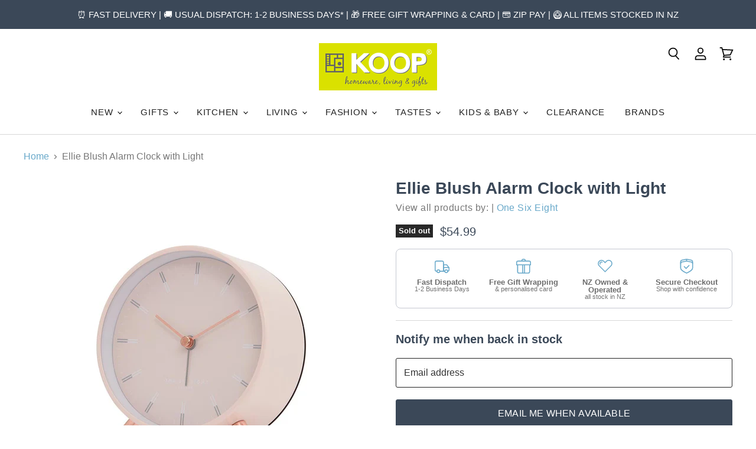

--- FILE ---
content_type: application/javascript
request_url: https://www.koop.co.nz/apps/sap/1768923836/api/2/C1uei5teXNob3BpZnkuY29ta29vc.js
body_size: 36370
content:
window.tdfEventHub.TriggerEventOnce('data_app2',{"offers":{"1":{"109818":{"id":109818,"trigger":{},"product_groups":[{"type_id":3,"ids":[5352147910,5344857862,5344669126,5344856454,5344538822,5347277382,5345170054,5344661766,5345400838,5344580806,5345401350,5344512582,5346126534,5344855174,5344807814,5344544070,5345785862,5346843014,5345374470,5345076294,5344677190,6565512511662,151424860172,5345075462,5344756166,7322566525102,5345516998,7355114094766,4697440321619,4383704514643,219955724300,5345029574,5345009606,5344692998,7671138975975,7618093678823,4697442058323,4676603281491,4395122393171,4383718604883,5347287814,5347137542,5346844166,5345786054,5345785670,5345702534,5345373446,5345099590,5344888646,5344801606,7671119806695,7671063707879,7552150995175,7322566197422,7301933793454,6338539159726,4384728383571,4383716245587,2529668104275,11500949580,11496600588,11144221516,11093826444,11093798988,9796069324,9514767948,5345195142,5345100358,5344959110,7984071147751,7674057523431,7674051789031,7674033144039,7552140116199,7322566754478,7322566590638,6338536079534,6338526937262,4697435144275,4509603364947,4499268403283,4499267387475,4411570651219,4405857517651,4395120394323,4384731496531,4384730972243,4366350286931,4266719936595,4259088433235,2558115971155,2554981810259,2459118469203,2459089076307,2445744799827,2429231005779,231490813964,214095822860,185928482828,166334889996,166327189516,94476075020,24712577036,11093847820,10536055628,10526585612,9514794572,5351354822,5350153606,5346841926,8647540244711,8218577666279,7991501127911,7674043662567,7674040156391,7671126524135,7671097229543,7355229175982,6349502546094,6349417316526,6349405257902,4505182634067,4505171591251,4411569471571,4410597867603,4266713874515,4159093604435,2554979549267,2459681783891,2459141275731,2459103559763,1491371720787,185932808204,166331121676,24715067404,11733086988,11093841100,5351788742,5346255686,5346234630]}],"message":"Clearance discounts are against the prior full price. No returns/exchanges.","discount":{"type_id":1,"value":30},"label":"Clearance"},"109819":{"id":109819,"trigger":{},"product_groups":[{"type_id":3,"ids":[5345411526,5345439238,5347225350,5345520838,5345238918,5347082246,5345171846,227080077324,5345241094,5345027910,11143091596,5346852358,5345123014,5345080390,5346969606,5345101126,5345096262,5345066310,5344896582,4505189613651,11142927116,10960678156,5347085318,5345030470,7531108794599,7523344416999,7210976084142,6089526214830,4499835355219,166269714444,10888414476,5351248262,5345097542,8471571562727,7531125735655,7531122000103,7210961698990,4333038567507,166268600332,5454479750,5345477254]}],"message":"Clearance discounts are against the prior full price. No returns/exchanges.","discount":{"type_id":1,"value":40},"label":"Clearance"},"109820":{"id":109820,"trigger":{},"product_groups":[{"type_id":3,"ids":[5344797446,5345263174,5345220230,5345849542,5344884166,5345848646,8179689586919,5345429766,5345219590,5344782790,5346839302,5345864646,5345243462,5347135942,5344842438,8367511622,5347223238,5345152646,5344677190,5345814022,5345430278,5345264006,5345136774,5344782022,5347302598,5344806598,4346037108819,5345850118,5345489158,5345220934,5344887238,1360008609875,226350399500,5351783366,5351781766,5346103302,5345488390,5345208390,5345156742,8180326826215,5350524870,5347221446,5345534726,5345489542,5345488838,5345134726,5344921990,5344665222,8218611581159,6565687132334,1360009166931,1360008937555,221761896460,10960470348,5549526598,5352044422,5348493766,5347290054,5345425670,5345062406,5345053446,5344511238,5344491334,9110076621031,8180167442663,7545688621287,7545681051879,4346036584531,226350759948,5549519878,5350271750,5348464646,5348422406,5348419206,5346983238,5345487878,5344491974]}],"message":"Clearance discounts are against the prior full price. No returns/exchanges.","discount":{"type_id":1,"value":50},"label":"Clearance"},"109822":{"id":109822,"trigger":{},"product_groups":[{"type_id":3,"ids":[5344850694,5347316742,5347053574,5347201862,5347317446,5347274630,5347136902,5347051334,5347052038,5347275782,5352109062,5344932038,5344779014,5347224326,5347202438,5347186246,5347052678,5345076870,5347276486,5345191942,5345154758,2426646724691,5347048518,5347017158,5344924614,5347507846,5347260614,5346595718,5351653638,5350234118,5347505670]}],"message":"Clearance discounts are against the prior full price. No returns/exchanges.","discount":{"type_id":1,"value":60},"label":"Clearance"},"109823":{"id":109823,"trigger":{},"product_groups":[{"type_id":3,"ids":[5347028678,5347027910,5346080454,2426555433043,5352145862,5352113990,2426559561811,5345008262,5345007558,5349157958,5347001158,5345206406,5344920518,5345205638,5345007110,5344798598]}],"message":"Clearance discounts are against the prior full price. No returns/exchanges.","discount":{"type_id":1,"value":70},"label":"Clearance"},"109824":{"id":109824,"trigger":{},"product_groups":[{"type_id":3,"ids":[5347118918,5347006278,5347009222,5347116486,5347002630,5347080134,5347070598,5347081414,5346968582,5347017542,11013013132,5347080966,5347004614,5347071814,5347071238,5344927494,5347070022,5347031558,5347030982,5345442246,5345441734,5345431238,5345025094,5345009094]}],"message":"Clearance discounts are against the prior full price. No returns/exchanges.","discount":{"type_id":1,"value":80},"label":"Clearance"}},"2":{"44403":{"id":44403,"trigger":{"product_groups":[{"type_id":2,"ids":[1396498825299,1396424507475,1396502724691,6595915546798,6595894182062]}]},"message":"Customers who bought this item also bought","is_replace":false,"display_id":1,"discount":{"type_id":0,"value":null},"product_groups":[{"type_id":2,"ids":[6595915546798,1396502724691,1396424507475,1396498825299]}]},"44404":{"id":44404,"trigger":{"product_groups":[{"type_id":2,"ids":[8853713060071,8853715321063,8853715681511,8853693432039,8853694611687,8853687894247]}]},"message":"Customers who bought this item also bought","is_replace":false,"display_id":1,"discount":{"type_id":0,"value":null},"product_groups":[{"type_id":2,"ids":[8853713060071,8853715321063,8853715681511,8853694611687,8853687894247]}]},"44405":{"id":44405,"trigger":{"product_groups":[{"type_id":2,"ids":[8500052197607,8500057538791,7397355782318,211984056332,11735744780,4366103937107,4366104395859,8559862055143,8559864086759,4416786006099,4384706560083,9367511138535,9367494099175]}]},"message":"Customers who bought this item also bought","is_replace":false,"display_id":1,"discount":{"type_id":0,"value":null},"product_groups":[{"type_id":2,"ids":[4161004503123,8455649493223]}]},"44406":{"id":44406,"trigger":{"product_groups":[{"type_id":2,"ids":[7519790235879,7519785582823,7519764512999,7519777325287,7519787516135]}]},"message":"Customers who bought this item also bought","is_replace":false,"display_id":1,"discount":{"type_id":0,"value":null},"product_groups":[{"type_id":2,"ids":[7519728828647,7519737643239,7519734137063]}]},"44407":{"id":44407,"trigger":{"product_groups":[{"type_id":2,"ids":[7519721292007,7519728828647,7519737643239,7519734137063,7519735742695]}]},"message":"Customers who bought this item also bought","is_replace":false,"display_id":1,"discount":{"type_id":0,"value":null},"product_groups":[{"type_id":2,"ids":[7519790235879,7519777325287,7519787516135]}]},"44408":{"id":44408,"trigger":{"product_groups":[{"type_id":2,"ids":[5348095814,2353345396819,5348135430,6595899162798,5348102854]}]},"message":"Customers who bought this item also bought","is_replace":false,"display_id":1,"discount":{"type_id":0,"value":null},"product_groups":[{"type_id":2,"ids":[2353345396819,5348135430,5348102854]}]},"44409":{"id":44409,"trigger":{"product_groups":[{"type_id":2,"ids":[6962848792750,6974230921390,6962214666414,7017988161710,6962384634030,7018169696430,6975075975342,7017996976302,7018176086190,7018180772014]}]},"message":"Customers who bought this item also bought","is_replace":false,"display_id":1,"discount":{"type_id":0,"value":null},"product_groups":[{"type_id":2,"ids":[6974230921390,6962214666414,7017988161710,6962384634030,7018169696430,6975075975342,7017996976302,6962848792750,7018180772014,7018176086190]}]},"44410":{"id":44410,"trigger":{"product_groups":[{"type_id":2,"ids":[2559205474387,6962253398190,6974252777646,7017981935790,2558877368403,7018029613230,6976923107502,6962420285614,7018168352942,6975083151534,7017997926574]}]},"message":"Customers who bought this item also bought","is_replace":false,"display_id":1,"discount":{"type_id":0,"value":null},"product_groups":[{"type_id":2,"ids":[7017981935790,6962420285614,7018168352942,6975083151534,7017997926574,6976923107502,7018029613230,2558877368403,6962253398190,2559205474387]}]},"44411":{"id":44411,"trigger":{"product_groups":[{"type_id":2,"ids":[7018004316334,7018172743854,6976956072110,6962774278318,2558851973203,6962901418158]}]},"message":"Customers who bought this item also bought","is_replace":false,"display_id":1,"discount":{"type_id":0,"value":null},"product_groups":[{"type_id":2,"ids":[6962901418158,2558851973203,6962774278318,6976956072110,7018172743854,7018004316334]}]},"44412":{"id":44412,"trigger":{"product_groups":[{"type_id":2,"ids":[2558851514451,6962177376430,7018021060782,6962746294446,6962351046830,7018163667118,6974937006254,7017992781998]}]},"message":"Customers who bought this item also bought","is_replace":false,"display_id":1,"discount":{"type_id":0,"value":null},"product_groups":[{"type_id":2,"ids":[7018021060782,7018163667118,2558851514451,7017992781998,6974937006254,6962351046830,6962746294446,6962177376430]}]},"44438":{"id":44438,"trigger":{"product_groups":[{"type_id":2,"ids":[8828285059303,8828158902503]}]},"message":"Customers who bought this item also bought","is_replace":false,"display_id":1,"discount":{"type_id":0,"value":null},"product_groups":[{"type_id":2,"ids":[8828158902503,8828285059303]}]},"44439":{"id":44439,"trigger":{"product_groups":[{"type_id":2,"ids":[20168769548,20167819276,20165328908]}]},"message":"Customers who bought this item also bought","is_replace":false,"display_id":1,"discount":{"type_id":0,"value":null},"product_groups":[{"type_id":2,"ids":[20165328908,20167819276,20168769548]}]},"44440":{"id":44440,"trigger":{"product_groups":[{"type_id":2,"ids":[7545509216487,6306153758894,6306156019886,6720906363054,7511110844647]}]},"message":"Customers who bought this item also bought","is_replace":false,"display_id":1,"discount":{"type_id":0,"value":null},"product_groups":[{"type_id":2,"ids":[6720906363054]}]},"44441":{"id":44441,"trigger":{"product_groups":[{"type_id":2,"ids":[8250223984871,8250273333479,8250234765543]}]},"message":"Customers who bought this item also bought","is_replace":false,"display_id":1,"discount":{"type_id":0,"value":null},"product_groups":[{"type_id":2,"ids":[8250234765543,8250223984871,8250273333479]}]},"44443":{"id":44443,"trigger":{"product_groups":[{"type_id":2,"ids":[8624394666215,8624389488871,8624386113767,8624393519335,8487735820519]}]},"message":"Customers who bought this item also bought","is_replace":false,"display_id":1,"discount":{"type_id":0,"value":null},"product_groups":[{"type_id":2,"ids":[8624393519335,8624386113767]}]},"44444":{"id":44444,"trigger":{"product_groups":[{"type_id":2,"ids":[4700975398995,4700977823827,4700976644179]}]},"message":"Customers who bought this item also bought","is_replace":false,"display_id":1,"discount":{"type_id":0,"value":null},"product_groups":[{"type_id":2,"ids":[4700976644179,4700977823827,4700975398995]}]},"44445":{"id":44445,"trigger":{"product_groups":[{"type_id":2,"ids":[3945587081299,3945587605587,4701358227539]}]},"message":"Customers who bought this item also bought","is_replace":false,"display_id":1,"discount":{"type_id":0,"value":null},"product_groups":[{"type_id":2,"ids":[3945587605587]}]},"44446":{"id":44446,"trigger":{"product_groups":[{"type_id":2,"ids":[8263089783015,8375848435943,8263090405607,8263090634983,8263094665447,8375825563879]}]},"message":"Customers who bought this item also bought","is_replace":false,"display_id":1,"discount":{"type_id":0,"value":null},"product_groups":[{"type_id":2,"ids":[8375825563879,8263089783015]}]},"44447":{"id":44447,"trigger":{"product_groups":[{"type_id":2,"ids":[4700981493843,4700978675795,4700980543571]}]},"message":"Customers who bought this item also bought","is_replace":false,"display_id":1,"discount":{"type_id":0,"value":null},"product_groups":[{"type_id":2,"ids":[4700981493843,4700978675795,4700980543571]}]},"44448":{"id":44448,"trigger":{"product_groups":[{"type_id":2,"ids":[4414966923347,4414961188947,6869659091118,4414970101843,4414967677011,6869705162926,4414971904083,4414968397907,7607040999655,7606992273639,7606744482023,7606941122791,7611272298727,7611181007079,7611246412007,7606904160487,7145267167406,7145282142382,4414282465363,7889065902311,7145327657134,7145311797422,7145319268526]}]},"message":"Customers who bought this item also bought","is_replace":false,"display_id":1,"discount":{"type_id":0,"value":null},"product_groups":[{"type_id":2,"ids":[8732635070695,3521962311763,7676199469287,162682568716,7463607075047,4413013065811,8440168382695,7145182298286,7145170567342,9368360911079,9368357798119,9125158879463,9054839898343,9125156258023,9046967582951]}]},"44449":{"id":44449,"trigger":{"product_groups":[{"type_id":2,"ids":[8440168382695,7474786042087,1400113954899,2453534015571,3521962311763,7676199469287,162682568716,7463607075047,4413013065811,8732635070695,7888993419495,7145195765934,7145217491118,7145182298286,7145186525358,7145170567342,6869799436462,9368360911079,9368357798119,9125158879463,9054839898343,9125156258023,9046967582951,9357445595367,9381446811879,9381456478439]}]},"message":"Customers who bought this item also bought","is_replace":false,"display_id":1,"discount":{"type_id":0,"value":null},"product_groups":[{"type_id":2,"ids":[4414966923347,7606744482023,7606904160487,6869659091118,4414967677011,4414971904083,4414968397907,7145267167406,7145282142382,4414282465363,7889065902311,7145327657134,7145311797422,7607040999655,7606992273639,7606941122791]}]},"44450":{"id":44450,"trigger":{"product_groups":[{"type_id":2,"ids":[8425493954791,8425464725735,8425532063975,9046969843943,8425519808743]}]},"message":"Customers who bought this item also bought","is_replace":false,"display_id":1,"discount":{"type_id":0,"value":null},"product_groups":[{"type_id":2,"ids":[7606744482023,7606992273639,7607040999655,8425532063975]}]},"45691":{"id":45691,"trigger":{"product_groups":[{"type_id":2,"ids":[9046963388647,9046965616871,9046964568295,9046967582951,9046968991975]}]},"message":"Customers who bought this item also bought","is_replace":false,"display_id":1,"discount":{"type_id":0,"value":null},"product_groups":[{"type_id":2,"ids":[9046963388647,9046965616871,9046968991975,9046964568295,9046967582951]}]},"45692":{"id":45692,"trigger":{"product_groups":[{"type_id":2,"ids":[9042102354151,9042097930471,9042096521447,9042091016423,9042103697639,9042093965543,9042107105511,9042104942823,9042099863783,9042101240039]}]},"message":"Customers who bought this item also bought","is_replace":false,"display_id":1,"discount":{"type_id":0,"value":null},"product_groups":[{"type_id":2,"ids":[9042096521447,9042091016423,9042093965543,9042107105511,9042104942823,9042101240039]}]},"45693":{"id":45693,"trigger":{"product_groups":[{"type_id":2,"ids":[9042079711463,9042081513703,9042082857191,9042086428903,9042069618919,9042088329447,9042077384935,9042075353319]}]},"message":"","is_replace":false,"display_id":0,"discount":{"type_id":0,"value":null},"product_groups":[{"type_id":2,"ids":[9042079711463,9042081513703,9042082857191,9042069618919,9042088329447,9042075353319]}]},"45694":{"id":45694,"trigger":{"product_groups":[{"type_id":2,"ids":[9026620162279,9026606563559,9026612166887,8256725123303,8290932850919,9026609610983,9026619867367]}]},"message":"Customers who bought this item also bought","is_replace":false,"display_id":1,"discount":{"type_id":0,"value":null},"product_groups":[{"type_id":2,"ids":[9026606563559,9026620162279,9026612166887,8256725123303,8290932850919]}]},"45695":{"id":45695,"trigger":{"product_groups":[{"type_id":2,"ids":[9013897068775,9013895528679,9013896773863]}]},"message":"Customers who bought this item also bought","is_replace":false,"display_id":1,"discount":{"type_id":0,"value":null},"product_groups":[{"type_id":2,"ids":[9013897068775,9013895528679,9013896773863]}]},"49118":{"id":49118,"trigger":{"product_groups":[{"type_id":3,"ids":[9357945798887,9348634607847,9357956940007,9367410737383,9367407755495,9358058815719,9358026965223,9357958119655,9357950550247,9367352836327,9358034829543,9357949010151,9367405560039,9367396712679,9367364894951,9358056325351,9358030700775,9353568583911,9353554264295,9348606886119,9348505469159,9348498260199,9348493738215,9367511138535,9367494099175,9367450484967,9367420010727,9367415095527,9367401529575,9367373611239,9367369122023,9358057832679,9358016282855,9357962117351,9353566912743,9353565896935,9353564061927,9353563242727,9348497572071]}]},"message":"Customers who bought this item also bought","is_replace":false,"display_id":1,"discount":{"type_id":0,"value":null},"product_groups":[{"type_id":3,"ids":[9357945798887,9348634607847,9357956940007,9367410737383,9367407755495,9358058815719,9358026965223,9357958119655,9357950550247,9367352836327,9358034829543,9357949010151,9367405560039,9367396712679,9367364894951,9358056325351,9358030700775,9353568583911,9353554264295,9348606886119,9348505469159,9348498260199,9348493738215,9367511138535,9367494099175,9367450484967,9367420010727,9367415095527,9367401529575,9367373611239,9367369122023,9358057832679,9358016282855,9357962117351,9353566912743,9353565896935,9353564061927,9353563242727,9348497572071]}]},"49119":{"id":49119,"trigger":{"product_groups":[{"type_id":2,"ids":[9363709886695,9363701301479,9363711623399]}]},"message":"Customers who bought this item also bought","is_replace":false,"display_id":1,"discount":{"type_id":0,"value":null},"product_groups":[{"type_id":2,"ids":[9363709886695,9363701301479,9363711623399]}]},"49120":{"id":49120,"trigger":{"product_groups":[{"type_id":2,"ids":[9364049592551,9364049068263,9364048740583]}]},"message":"Customers who bought this item also bought","is_replace":false,"display_id":1,"discount":{"type_id":0,"value":null},"product_groups":[{"type_id":2,"ids":[9364049592551,9364049068263,9364048740583]}]},"49121":{"id":49121,"trigger":{"product_groups":[{"type_id":2,"ids":[9367275274471,9367276814567,9367272292583]}]},"message":"Customers who bought this item also bought","is_replace":false,"display_id":1,"discount":{"type_id":0,"value":null},"product_groups":[{"type_id":2,"ids":[9367275274471,9367276814567,9367272292583]}]},"49122":{"id":49122,"trigger":{"product_groups":[{"type_id":2,"ids":[9364046971111,9364044644583,9364047855847]}]},"message":"Customers who bought this item also bought","is_replace":false,"display_id":1,"discount":{"type_id":0,"value":null},"product_groups":[{"type_id":2,"ids":[9364047855847]}]},"49123":{"id":49123,"trigger":{"product_groups":[{"type_id":2,"ids":[9364725498087,9364715864295,9364720451815]}]},"message":"Customers who bought this item also bought","is_replace":false,"display_id":1,"discount":{"type_id":0,"value":null},"product_groups":[{"type_id":2,"ids":[9364725498087,9364715864295]}]},"49124":{"id":49124,"trigger":{"product_groups":[{"type_id":3,"ids":[9056007553255,9055970033895,9056013058279,9055973277927]}]},"message":"Customers who bought this item also bought","is_replace":false,"display_id":1,"discount":{"type_id":0,"value":null},"product_groups":[{"type_id":3,"ids":[9056007553255,9055970033895,9056013058279,9055973277927]}]},"49125":{"id":49125,"trigger":{"product_groups":[{"type_id":3,"ids":[8299348459751,8299358683367,8299358060775,8300045467879,8196533518567,8196500226279,8569590022375,8299290656999,8299281973479,8196654170343,8300076663015,8299305205991,8299284201703,8569594806503,8300697944295,8196668719335,8196535943399,8298692870375,8298688544999]}]},"message":"Customers who bought this item also bought","is_replace":false,"display_id":1,"discount":{"type_id":0,"value":null},"product_groups":[{"type_id":3,"ids":[8299348459751,8299358683367,8299358060775,8300045467879,8196533518567,8196500226279,8569590022375,8299290656999,8299281973479,8196654170343,8300076663015,8299305205991,8299284201703,8569594806503,8300697944295,8196668719335,8196535943399,8298692870375,8298688544999]}]},"49126":{"id":49126,"trigger":{"product_groups":[{"type_id":3,"ids":[9060223353063,9060222271719,9060223811815,9060220895463,9060219486439]}]},"message":"Customers who bought this item also bought","is_replace":false,"display_id":1,"discount":{"type_id":0,"value":null},"product_groups":[{"type_id":3,"ids":[9060223353063,9060222271719,9060223811815,9060220895463,9060219486439]}]},"49127":{"id":49127,"trigger":{"product_groups":[{"type_id":3,"ids":[9214815305959,9013879701735,9013880422631,9013880258791,9214962630887,9214793482471,9214788731111]}]},"message":"Customers who bought this item also bought","is_replace":false,"display_id":1,"discount":{"type_id":0,"value":null},"product_groups":[{"type_id":3,"ids":[9214815305959,9013879701735,9013880422631,9013880258791,9214962630887,9214793482471,9214788731111]}]},"49314":{"id":49314,"trigger":{"product_groups":[{"type_id":2,"ids":[9376183288039,9376149799143,9376183714023,9376143966439,9376149373159,9376149045479]}]},"message":"Customers who bought this item also bought","is_replace":false,"display_id":1,"discount":{"type_id":0,"value":null},"product_groups":[{"type_id":2,"ids":[9376183288039,9376149799143,9376183714023,9376149373159,9376149045479]}]}}},"settings":{"10":{"online_off":true,"pos_off":true,"u":1720143682},"11":{"c_cs":"#tdf_sale_widget .tdf_price_sales .tdf_money { font-size: 21px !important; } #tdf_sale_widget { margin-top: 10px !important; }"},"2":{"coa":1},"3":{"coa":0},"4":{"use_default":2},"6":{"extra_scopes":"write_price_rules,read_discounts,write_discounts,read_markets,unauthenticated_read_product_listings,write_customers,read_inventory","d_mode":2,"sale_place_id":1,"mini_dwidget_off":true,"ribbon_place_id":4,"coa":0,"enable_gift_popup":true},"7":{"js":"jQuery('.product-pricing').before('\u003cs class=\"tdfPlaceSale\"\u003e\u003c/s\u003e');\nsetTimeout(function() {\n$('head').append('\u003cstyle\u003ediv.product-pricing{opacity: 1}\u003c/style\u003e');\n}, 800);\njQuery(document).on('tdf_render', function() {\nif (jQuery('#tdf_sale_widget .tdf_money').length) {\nvar p = Math.ceil(100 * parseFloat(jQuery('#tdf_sale_widget .tdf_price_sales .tdf_money').data('tov')) / 4) / 100;\n$('.zip-container strong').text('$' + p);\nsetTimeout(function() {\n$('.zip-container strong').text('$' + p);\n}, 600);\njQuery('.product-pricing').hide();\n}\n});\nsl9.label.cstF = function($a, product, variant, message) {\nif (variant \u0026\u0026 variant.discountable \u0026\u0026 [1,2,7].indexOf(variant.discountable.discount_type) \u003e -1 \u0026\u0026 variant.display_old_price()) {\nvar price = nfec.util.tpl.ToCurrency(variant.display_price());\n$a.closest('.productgrid--item').find('.productitem--price').html('\u003cspan class=\"tdf_price_original\"\u003e' + sl9.nfec.util.tpl.ToCurrency(variant.display_old_price()) + '\u003c/span\u003e\u003cspan class=\"tdf_price_sales\"\u003e ' + price + '\u003c/span\u003e').css('display','block');\n}\nreturn false;\n};","id":19948,"pub_domain":"www.koop.co.nz","key":"26380594f992929883ea7da28278c9ca","currency":"NZD","currency_format":"${{amount}}","timezone_offset":13},"8":{"add":"Add to cart","add_all":"Add selected to cart","added":"added","added_successfully":"Added successfully","apply":"Apply","buy_quantity":"Buy {quantity}","cart":"Cart","cart_discount":"cart discount","cart_discount_code":"Discount code","cart_rec":"Cart recommendation","cart_total":"Cart total","checkout":"Checkout","continue_checkout":"Continue to checkout","continue_shopping":"Continue shopping","copied":"Copied","copy":"Copy","discount":"discount","discount_cal_at_checkout":"Discounts calculated at checkout","email_no_match_code":"Customer information does not meet the requirements for the discount code","explore":"Explore","free_gift":"free gift","free_ship":"free shipping","includes":"includes","input_discount_code":"Gift card or discount code","invalid_code":"Unable to find a valid discount matching the code entered","item":"item","items":"items","lo_earn":"You can earn points for every purchase","lo_have":"You have {point}","lo_hi":"Hi {customer.name}","lo_join":"Join us to earn rewards today","lo_point":"point","lo_points":"points","lo_redeem":"Redeem","lo_reward_view":"View all our rewards \u003e\u003e","lo_signin":"Log in","lo_signup":"Sign up","lo_welcome":"Welcome to our Loyalty Program","m_country":"","m_custom":"","m_lang":"","m_lang_on":"","more":"More","no_thank":"No thanks","off":"Off","product_details":"View full product details","quantity":"Quantity","replace":"Replace","ribbon_price":"ribbon_price","sale":"Sale","select_for_bundle":"Add to bundle","select_free_gift":"Select gift","select_other_option":"Please select other options","sold_out":"Sold out","total_price":"Total price","view_cart":"View cart","wholesale_discount":"Discount","wholesale_gift":"Free","wholesale_quantity":"Quantity","you_added":"You added","you_replaced":"Replaced successfully!","you_save":"Save","your_discount":"Your discount","your_price":"Your price"},"9":{"btn_bg_c":"#69a9ca","btn_txt_c":"#ffffff","discount_bg_c":"#ef6565","explore_bg_c":"#212b36","explore_txt_c":"#ffffff","p_bg_c":"#ffffff","p_btn_bg_2_c":"#69a9ca","p_btn_bg_3_c":"#69a9ca","p_btn_bg_c":"#69a9ca","p_btn_bg_lite_c":"#69a9ca","p_btn_txt_2_c":"#ffffff","p_btn_txt_3_c":"#ffffff","p_btn_txt_c":"#ffffff","p_btn_txt_lite_c":"#ffffff","p_discount_bg_c":"#ef6565","p_header_bg_c":"#f2f3f5","p_header_txt_bold_c":"#000000","p_header_txt_c":"#212b36","p_header_txt_lite_c":"#454f5b","p_txt_bold_c":"#000000","p_txt_c":"#212b36","p_txt_info_c":"#69a9ca","p_txt_lite_c":"#454f5b","table_h_bg_c":"#fffff1","table_h_txt_c":"#212b39","theme_type_id":"1","txt_bold_c":"#000000","txt_c":"#777777","txt_info_c":"#ef6565"}},"products":{"10526585612":{"i":10526585612,"t":"Cacti Mugs (Set 4)","h":"cacti-mugs-set-4","p":"s/files/1/1184/0460/products/10221-003.jpg","v":[{"i":38695656076,"x":"Default Title","a":54.99}]},"10536055628":{"i":10536055628,"t":"Blue Flower Spout Jug","h":"blue-flower-spout-jug","p":"s/files/1/1184/0460/products/10219-005jg.jpg","v":[{"i":38745480780,"x":"Default Title","a":62.99}]},"10888414476":{"i":10888414476,"t":"Grey Bell Cushion (50cm)","h":"grey-bell-cushion","p":"s/files/1/1184/0460/products/bell.jpg","v":[{"i":40544748108,"x":"Default Title","a":61.99}]},"10960470348":{"i":10960470348,"t":"Shaggy Blue Cushion (45cm)","h":"shaggy-blue-cushion","p":"s/files/1/1184/0460/products/10228-020.jpg","v":[{"i":41053140044,"x":"Default Title","a":56.99}]},"10960678156":{"i":10960678156,"t":"Dark Blue Bobble Cushion (45cm)","h":"dark-blue-bobble-cushion","p":"s/files/1/1184/0460/products/10228-025blue.jpg","v":[{"i":41056105740,"x":"Default Title","a":74.99}]},"11013013132":{"i":11013013132,"t":"Gold Striped Candle Holder","h":"gold-striped-candle-holder","p":"s/files/1/1184/0460/products/10205-013.jpg","v":[{"i":41371961740,"x":"Default Title","a":24.99}]},"11093798988":{"i":11093798988,"t":"Ding A Ring Teether Rattle - Amanda Panda","h":"ding-a-ring-teether-rattle-amanda-panda","p":"s/files/1/1184/0460/products/10235-002PANDA.jpg","v":[{"i":41849042700,"x":"Default Title","a":23.95}]},"11093826444":{"i":11093826444,"t":"Ding A Ring Teether Rattle - Lulu Ladybug","h":"ding-a-ring-teether-rattle-lulu-ladybug","p":"s/files/1/1184/0460/products/10235-007lady.jpg","v":[{"i":41849153676,"x":"Default Title","a":23.95}]},"11093841100":{"i":11093841100,"t":"Ding A Ring Teether Rattle - Gigi Galah","h":"ding-a-ring-teether-rattle-gigi-galah","p":"s/files/1/1184/0460/products/10235-009gala.jpg","v":[{"i":41849209036,"x":"Default Title","a":23.95}]},"11093847820":{"i":11093847820,"t":"Ding A Ring Teether Rattle - Pete Penguin","h":"ding-a-ring-teether-rattle-pete-penguin","p":"s/files/1/1184/0460/products/10235-010peng.jpg","v":[{"i":41849237644,"x":"Default Title","a":23.95}]},"11142927116":{"i":11142927116,"t":"Blush Pink Bobble Cushion (45cm)","h":"blush-bobble-cushion","p":"s/files/1/1184/0460/products/10228-030blush.jpg","v":[{"i":42068239244,"x":"Default Title","a":74.99}]},"11143091596":{"i":11143091596,"t":"Ivory Velvet Diamond Cushion (50cm)","h":"ivory-velvet-diamond-cushion","p":"s/files/1/1184/0460/products/10232-001whtnew.jpg","v":[{"i":42068913164,"x":"Default Title","a":89.99}]},"11144221516":{"i":11144221516,"t":"White Bell Tassel Cushion (50cm)","h":"white-bell-tassel-cushion","p":"s/files/1/1184/0460/products/10228-028wht.jpg","v":[{"i":42077225740,"x":"Default Title","a":72.99}]},"11496600588":{"i":11496600588,"t":"Industrial Candle Holder","h":"industrial-candle-holder","p":"s/files/1/1184/0460/products/10236-007.jpg","v":[{"i":43546978828,"x":"Small","a":35.99},{"i":43547006924,"x":"Large","a":42.99}]},"11500949580":{"i":11500949580,"t":"Handmade Pom Pom Cushion (45cm)","h":"handmade-pom-pom-cushion","p":"s/files/1/1184/0460/products/10236-021pom.jpg","v":[{"i":43580518412,"x":"Default Title","a":69.99}]},"11733086988":{"i":11733086988,"t":"Hello Gorgeous Apron","h":"hello-gorgeous-apron","p":"s/files/1/1184/0460/products/10249-001.jpg","v":[{"i":47092066508,"x":"Default Title","a":49.99}]},"1360008609875":{"i":1360008609875,"t":"Suede Fringe Cushion - Black (48cm)","h":"suede-fringe-cushion-black","p":"s/files/1/1184/0460/products/10312-004blkt.jpg","v":[{"i":12585591111763,"x":"Default Title","a":99.99}]},"1360008937555":{"i":1360008937555,"t":"Suede Fringe Cushion - Fawn (48cm)","h":"suede-fringe-cushion-fawn","p":"s/files/1/1184/0460/products/10312-006fwnt.jpg","v":[{"i":12585591275603,"x":"Default Title","a":99.99}]},"1360009166931":{"i":1360009166931,"t":"Suede Cushion - Fawn (48cm)","h":"suede-cushion-fawn","p":"s/files/1/1184/0460/products/10312-007fwn.jpg","v":[{"i":12585594224723,"x":"Default Title","a":99.99}]},"1396424507475":{"i":1396424507475,"t":"Antibacterial Hand Wash - Persian Lime \u0026 Lemongrass (300ml)","h":"antibacterial-hand-wash-persian-lime-lemongrass","p":"s/files/1/1184/0460/products/10318-010lime.jpg","v":[{"i":12922810859603,"x":"Default Title","a":24.95}]},"1396498825299":{"i":1396498825299,"t":"Long Burning Eco Soy Wax Odour Eliminator Candle – Persian Lime \u0026 Lemongrass","h":"persian-lime-lemongrass","p":"s/files/1/1184/0460/products/10310-017.jpg","v":[{"i":12922979942483,"x":"Default Title","a":47.9}]},"1396502724691":{"i":1396502724691,"t":"Odour Eliminator Room Spray - Persian Lime \u0026 Lemongrass","h":"odour-eliminator-room-spray-persian-lime-lemongrass","p":"s/files/1/1184/0460/files/10310-018thr.jpg","v":[{"i":12923103543379,"x":"Default Title","a":34.95}]},"1491371720787":{"i":1491371720787,"t":"Embroidered Navy Royal Cushion (45cm)","h":"embroidered-navy-royal-cushion-45cm","p":"s/files/1/1184/0460/products/10332-034roy.jpg","v":[{"i":13605703123027,"x":"Default Title","a":44.99}]},"151424860172":{"i":151424860172,"t":"Shai Cushion","h":"shai-cushion","p":"s/files/1/1184/0460/products/10266-003.jpg","v":[{"i":1578193747980,"x":"Default Title","a":57.99}]},"162682568716":{"i":162682568716,"t":"Scratch Mono Teapot (4-6 Cup)","h":"scratch-mono-teapot","p":"s/files/1/1184/0460/products/10271-003scratch.jpg","v":[{"i":1650592743436,"x":"Default Title","a":74.99}]},"166268600332":{"i":166268600332,"t":"Zala Crosshatch Cushion (50cm)","h":"zala-crosshatch-cushion-50cm","p":"s/files/1/1184/0460/products/10270-008line.jpg","v":[{"i":1670500974604,"x":"Default Title","a":54.99}]},"166269714444":{"i":166269714444,"t":"Zala Line Cushion (50cm)","h":"zala-line-cushion-50cm","p":"s/files/1/1184/0460/products/10270-007grey.jpg","v":[{"i":1670523060236,"x":"Default Title","a":54.99}]},"166327189516":{"i":166327189516,"t":"Dark Grey Langham Knit Cushion (40cm)","h":"dark-grey-langham-knit-cushion-40cm","p":"s/files/1/1184/0460/products/10237-015char.jpg","v":[{"i":1671009042444,"x":"Default Title","a":39.99}]},"166331121676":{"i":166331121676,"t":"Grey Langham Knit Cushion (40cm)","h":"grey-langham-knit-cushion-40cm","p":"s/files/1/1184/0460/products/10237-016silv.jpg","v":[{"i":1671018315788,"x":"Default Title","a":39.99}]},"166334889996":{"i":166334889996,"t":"Cream Langham Knit Cushion (40cm)","h":"cream-langham-knit-cushion-40cm","p":"s/files/1/1184/0460/products/10237-017wht.jpg","v":[{"i":1671027458060,"x":"Default Title","a":39.99}]},"185928482828":{"i":185928482828,"t":"Kelt Striped Cushion","h":"kelt-striped-cushion","p":"s/files/1/1184/0460/products/10274-008.jpg","v":[{"i":1917273047052,"x":"Default Title","a":66.99}]},"185932808204":{"i":185932808204,"t":"Kelt Tassel Cushion (40cm)","h":"kelt-tassel-cushion-40cm","p":"s/files/1/1184/0460/products/10274-007.jpg","v":[{"i":1917306732556,"x":"Default Title","a":45.99}]},"20165328908":{"i":20165328908,"t":"Foraging Fox Apron","h":"foraging-fox-apron","p":"s/files/1/1184/0460/products/10250-008apr.jpg","v":[{"i":104768634892,"x":"Default Title","a":58.99}]},"20167819276":{"i":20167819276,"t":"Foraging Fox Tea Towel","h":"foraging-fox-tea-towel","p":"s/files/1/1184/0460/products/10250-007tt.jpg","v":[{"i":104791375884,"x":"Default Title","a":23.99}]},"20168769548":{"i":20168769548,"t":"Foraging Fox Double Oven Glove","h":"foraging-fox-double-oven-glove","p":"s/files/1/1184/0460/products/10239-003.jpg","v":[{"i":104799010828,"x":"Default Title","a":46.99}]},"214095822860":{"i":214095822860,"t":"Bobby Plate","h":"bobby-plate","p":"s/files/1/1184/0460/products/10253-018pl.jpg","v":[{"i":2186035527692,"x":"Default Title","a":28.9}]},"219955724300":{"i":219955724300,"t":"Cream Faux Fur Cushion (45cm)","h":"cream-faux-fur-cushion","p":"s/files/1/1184/0460/products/10279-024crm.jpg","v":[{"i":2210870296588,"x":"Default Title","a":39.99}]},"221761896460":{"i":221761896460,"t":"Black Oslo Table","h":"oslo-table","p":"s/files/1/1184/0460/products/10279-052.jpg","v":[{"i":2222832123916,"x":"Default Title","a":285}]},"226350399500":{"i":226350399500,"t":"Diamond Scribble Tea Towel","h":"diamond-scribble-tea-towel","p":"s/files/1/1184/0460/products/10279-037dia.jpg","v":[{"i":2266169081868,"x":"Default Title","a":13.99}]},"226350759948":{"i":226350759948,"t":"Blue Lines Tea Towel","h":"blue-lines-tea-towel","p":"s/files/1/1184/0460/products/10279-038line.jpg","v":[{"i":2266174062604,"x":"Default Title","a":13.99}]},"227080077324":{"i":227080077324,"t":"Grey Bowl","h":"grey-bowl","p":"s/files/1/1184/0460/products/10279-005gb.jpg","v":[{"i":2276802625548,"x":"Default Title","a":10.99}]},"231490813964":{"i":231490813964,"t":"Workwear Salmon Cotton Apron","h":"workwear-salmon-cotton-apron","p":"s/files/1/1184/0460/products/10283-002Salmon3.jpg","v":[{"i":2308703027212,"x":"Default Title","a":58.99}]},"2353345396819":{"i":2353345396819,"t":"Body Wash Soap Alternative - Jasmine \u0026 Ylang Ylang (300ml)","h":"body-wash-soap-alternative-jasmine-ylang-ylang-300ml","p":"s/files/1/1184/0460/products/10342-006JYY.jpg","v":[{"i":21221535973459,"x":"Default Title","a":26.95}]},"2426555433043":{"i":2426555433043,"t":"Pink Macrame Cushion (45cm)","h":"pink-macrame-cushion-45cm","p":"s/files/1/1184/0460/products/10345-008pnk.jpg","v":[{"i":21373420863571,"x":"Default Title","a":74.9}]},"2426559561811":{"i":2426559561811,"t":"Turquoise Macrame Cushion (45cm)","h":"turquoise-macrame-cushion-45cm","p":"s/files/1/1184/0460/products/10345-007tur.jpg","v":[{"i":21373427581011,"x":"Default Title","a":74.9}]},"2426646724691":{"i":2426646724691,"t":"Rectangle Setu Seagreen Cushion","h":"rectangle-setu-seagreen-cushion","p":"s/files/1/1184/0460/products/10345-013.jpg","v":[{"i":21373631103059,"x":"Default Title","a":77.9}]},"2429231005779":{"i":2429231005779,"t":"Tom Bamboo Wall Clock (26cm)","h":"tom-bamboo-clock-26cm","p":"s/files/1/1184/0460/products/10343-001_cbbdf499-5499-4e73-81b5-6acb63ad6621.jpg","v":[{"i":21378353692755,"x":"Default Title","a":145.99}]},"2445744799827":{"i":2445744799827,"t":"Rainbow Unicorn Cushion (40cm)","h":"rainbow-unicorn-cushion-40cm","p":"s/files/1/1184/0460/products/10332-072.jpg","v":[{"i":21412906303571,"x":"Default Title","a":26.99}]},"2459089076307":{"i":2459089076307,"t":"Peachee Rectangle Cushion (55cm)","h":"peachee-rectangle-cushion-55cm","p":"s/files/1/1184/0460/products/10345-021.jpg","v":[{"i":21439202099283,"x":"Default Title","a":74.9}]},"2459103559763":{"i":2459103559763,"t":"Peachee Wave Cushion (45cm)","h":"peachee-wave-cushion-45cm","p":"s/files/1/1184/0460/products/10345-003zigzag.jpg","v":[{"i":21439223201875,"x":"Default Title","a":69.9}]},"2459118469203":{"i":2459118469203,"t":"Peachee Square Cushion (45cm)","h":"peachee-square-cushion-45cm","p":"s/files/1/1184/0460/products/10345-001.jpg","v":[{"i":21439242666067,"x":"Default Title","a":69.9}]},"2459141275731":{"i":2459141275731,"t":"Petrie Cushion (45cm)","h":"petrie-cushion-45cm","p":"s/files/1/1184/0460/products/10345-005petrie.jpg","v":[{"i":21439278678099,"x":"Default Title","a":69.9}]},"2459681783891":{"i":2459681783891,"t":"Charlie Black Cross Baby Bib","h":"charlie-black-cross-baby-bib","p":"s/files/1/1184/0460/products/10347-006bib.jpg","v":[{"i":21440046891091,"x":"Default Title","a":19.99}]},"24712577036":{"i":24712577036,"t":"Dew Drops Cushion - Raven (50cm)","h":"dew-drops-cushion-raven-50cm","p":"s/files/1/1184/0460/products/10255-019blk.jpg","v":[{"i":149811757068,"x":"Default Title","a":48.99}]},"24715067404":{"i":24715067404,"t":"Dew Drops Cushion - Ash Grey (50cm)","h":"dew-drops-cushion-ash-grey-50cm","p":"s/files/1/1184/0460/products/10255-018.jpg","v":[{"i":149823586316,"x":"Default Title","a":48.99}]},"2529668104275":{"i":2529668104275,"t":"Intan Fringe Cushion (50cm)","h":"intan-fringe-cushion-50cm","p":"s/files/1/1184/0460/products/10345-027lrg.jpg","v":[{"i":21731934011475,"x":"Default Title","a":72.99}]},"2554979549267":{"i":2554979549267,"t":"Silver Sunburst Earrings","h":"silver-sunburst-earrings","p":"s/files/1/1184/0460/products/10355-001.jpg","v":[{"i":21772147425363,"x":"Default Title","a":42.99}]},"2554981810259":{"i":2554981810259,"t":"Silver Square Drop Earrings","h":"silver-square-drop-earrings","p":"s/files/1/1184/0460/products/10355-005.jpg","v":[{"i":21772163678291,"x":"Default Title","a":42.99}]},"2558115971155":{"i":2558115971155,"t":"Ding A Ring Teether Rattle - Tony Tree Frog","h":"ding-a-ring-teether-rattle-tony-tree-frog","p":"s/files/1/1184/0460/products/10341-011frog.jpg","v":[{"i":21778353782867,"x":"Default Title","a":23.95}]},"2558851514451":{"i":2558851514451,"t":"Cotton Muslin Swaddle – Dino Friends","h":"cotton-muslin-swaddle-dino-friends","p":"s/files/1/1184/0460/products/10357-024dino.jpg","v":[{"i":21781133197395,"x":"Default Title","a":29.95}]},"2558851973203":{"i":2558851973203,"t":"Cotton Muslin Swaddle – Planetary","h":"cotton-muslin-swaddle-planetary","p":"s/files/1/1184/0460/products/10357-025plan.jpg","v":[{"i":21781133951059,"x":"Default Title","a":29.95}]},"2558877368403":{"i":2558877368403,"t":"Big Kids Cotton Muslin Quilt – Watercolour Roses","h":"big-kids-cotton-muslin-quilt-watercolour-roses","p":"s/files/1/1184/0460/products/10357-021BKrose.jpg","v":[{"i":21781258502227,"x":"Default Title","a":149.95}]},"2559205474387":{"i":2559205474387,"t":"Cotton Muslin Quilt – Watercolour Roses","h":"cotton-muslin-quilt-watercolour-roses","p":"s/files/1/1184/0460/products/10357-019wr.jpg","v":[{"i":21782533046355,"x":"Default Title","a":89.95}]},"3521962311763":{"i":3521962311763,"t":"Silhouette Teapot For One Set","h":"silhouette-teapot-for-one-set","p":"s/files/1/1184/0460/products/10368-005.jpg","v":[{"i":27858488098899,"x":"Default Title","a":43.99}]},"3945587605587":{"i":3945587605587,"t":"Cotton Catwalk Double Oven Glove","h":"cotton-catwalk-double-oven-glove","p":"s/files/1/1184/0460/products/10395-005catovenglove.jpg","v":[{"i":29494764109907,"x":"Default Title","a":46.99}]},"4159093604435":{"i":4159093604435,"t":"Green Thread Resin Earrings","h":"green-thread-resin-earrings","p":"s/files/1/1184/0460/products/10404-034earthreadgrn.jpg","v":[{"i":30258740265043,"x":"Default Title","a":31.99}]},"4161004503123":{"i":4161004503123,"t":"Single Burger Press","h":"single-burger-press","p":"s/files/1/1184/0460/products/10408-016burger.jpg","v":[{"i":30265534382163,"x":"Default Title","a":28.99}]},"4259088433235":{"i":4259088433235,"t":"Ekon Speckled Table Lamp (64cm)","h":"ekon-speckled-table-lamp-64cm","p":"s/files/1/1184/0460/products/10411-007.jpg","v":[{"i":30744661131347,"x":"Default Title","a":169.99}]},"4266713874515":{"i":4266713874515,"t":"Large Black \u0026 Natural Meno Pendant Light","h":"large-black-natural-meno-pendant-light","p":"s/files/1/1184/0460/products/10411-005.jpg","v":[{"i":30863143239763,"x":"Default Title","a":129.99}]},"4266719936595":{"i":4266719936595,"t":"Antique Iron Spoon","h":"antique-iron-spoon","p":"s/files/1/1184/0460/products/10411-014.jpg","v":[{"i":30863168798803,"x":"Default Title","a":49.99}]},"4333038567507":{"i":4333038567507,"t":"Indie Tassell Baby Bib – Geo Animals","h":"indie-tassell-baby-bib-geo-animals","p":"s/files/1/1184/0460/products/10422-014bearnew.jpg","v":[{"i":31072480362579,"x":"Default Title","a":32.99}]},"4346036584531":{"i":4346036584531,"t":"Frilly Half Apron - Taupe","h":"frilly-half-apron-taupe","p":"s/files/1/1184/0460/products/10426-003tau.jpg","v":[{"i":31138042806355,"x":"Default Title","a":37.99}]},"4346037108819":{"i":4346037108819,"t":"Frilly Half Apron - Raven","h":"frilly-half-apron-raven","p":"s/files/1/1184/0460/products/10426-002rav.jpg","v":[{"i":31138045591635,"x":"Default Title","a":37.99}]},"4366350286931":{"i":4366350286931,"t":"Save The Drama Llama Framed Wall Art (30cm)","h":"save-the-drama-llama-framed-wall-art-30cm","p":"s/files/1/1184/0460/products/10396-002llama.jpg","v":[{"i":31271001489491,"x":"Default Title","a":43.99}]},"4383704514643":{"i":4383704514643,"t":"Habitual Bamboo Bowl - Medium (24cm)","h":"habitual-bamboo-bowl-medium-24cm","p":"s/files/1/1184/0460/products/10408-049habbowl_a5382bcb-9e88-49df-9da7-c2f7bb99d704.jpg","v":[{"i":31373753483347,"x":"Default Title","a":31.99}]},"4383716245587":{"i":4383716245587,"t":"Marula Bamboo Fibre Pitcher (1.7L)","h":"marula-bamboo-fibre-pitcher-1-7l","p":"s/files/1/1184/0460/products/10408-012marpitch.jpg","v":[{"i":31373850312787,"x":"Default Title","a":27.99}]},"4383718604883":{"i":4383718604883,"t":"Marula Bamboo Fibre Plate","h":"marula-bamboo-fibre-plate","p":"s/files/1/1184/0460/files/10408-010marplatenew.jpg","v":[{"i":31373877903443,"x":"Default Title","a":6.99}]},"4384728383571":{"i":4384728383571,"t":"Eco Recycled Foldable Tote Bag - Be A Nice Human","h":"eco-recycled-foldable-tote-bag-be-a-nice-human","p":"s/files/1/1184/0460/products/10438-019baghuman.jpg","v":[{"i":31379730661459,"x":"Default Title","a":17.99}]},"4384730972243":{"i":4384730972243,"t":"Eco Recycled Foldable Tote Bag - Leopard","h":"eco-recycled-foldable-tote-bag-leopard","p":"s/files/1/1184/0460/products/10438-018bagleopard.jpg","v":[{"i":31379737378899,"x":"Default Title","a":17.99}]},"4384731496531":{"i":4384731496531,"t":"Eco Recycled Foldable Tote Bag - Rainbows","h":"eco-recycled-foldable-tote-bag-rainbows","p":"s/files/1/1184/0460/products/10438-017bagrainbow.jpg","v":[{"i":31379740622931,"x":"Default Title","a":17.99}]},"4395120394323":{"i":4395120394323,"t":"Thank You Soap – Banksia \u0026 Lemon Myrtle (150g)","h":"thank-you-soap-banksia-lemon-myrtle-150g","p":"s/files/1/1184/0460/products/10428-011ThnkSPnew.jpg","v":[{"i":31470284079187,"x":"Default Title","a":13.99}]},"4395122393171":{"i":4395122393171,"t":"Thank You Hand \u0026 Nail Cream - Banksia \u0026 Myrtle (100ml)","h":"thank-you-hand-nail-cream-banksia-myrtle-100ml","p":"s/files/1/1184/0460/products/10428-010ThnkHCnew.jpg","v":[{"i":31470289027155,"x":"Default Title","a":20.99}]},"4405857517651":{"i":4405857517651,"t":"Blue Bone Salad Servers","h":"blue-bone-salad-servers","p":"s/files/1/1184/0460/products/10396-005blue.jpg","v":[{"i":31548632432723,"x":"Default Title","a":69.99}]},"4410597867603":{"i":4410597867603,"t":"Tickle Monster 5pc Dining Set - Peeple","h":"tickle-monster-5pc-dining-set-peeple","p":"s/files/1/1184/0460/products/10022-13p.jpg","v":[{"i":31577290342483,"x":"Default Title","a":44.99}]},"4411569471571":{"i":4411569471571,"t":"Stroke Vase - Small (14cm)","h":"stroke-vase-small-14cm","p":"s/files/1/1184/0460/products/10442-028sml.jpg","v":[{"i":31581866885203,"x":"Default Title","a":39.99}]},"4411570651219":{"i":4411570651219,"t":"Stroke Vase - Large (18cm)","h":"stroke-vase-large-18cm","p":"s/files/1/1184/0460/products/10442-029lrg.jpg","v":[{"i":31581871112275,"x":"Default Title","a":57.99}]},"4413013065811":{"i":4413013065811,"t":"Reactive Glaze Teapot with Infuser (900ml)","h":"reactive-glaze-teapot-with-infuser-900ml","p":"s/files/1/1184/0460/products/10443-012tp.jpg","v":[{"i":31590015893587,"x":"Default Title","a":54.99}]},"4414282465363":{"i":4414282465363,"t":"Anxietea Tea Pouch (60g)","h":"anxietea-tea-pouch-60g","p":"s/files/1/1184/0460/files/10569-009pouch.jpg","v":[{"i":31595788009555,"x":"Default Title","a":20.99}]},"4414966923347":{"i":4414966923347,"t":"Organic Loose Leaf Chai Tea (100g)","h":"organic-loose-leaf-chai-tea-100g","p":"s/files/1/1184/0460/products/10450-003chai.jpg","v":[{"i":31599172714579,"x":"Default Title","a":22.9}]},"4414967677011":{"i":4414967677011,"t":"Organic Loose Leaf Blood Orange Tea (130g)","h":"organic-loose-leaf-blood-orange-tea-130g","p":"s/files/1/1184/0460/products/10450-005bldorn.jpg","v":[{"i":31599188148307,"x":"Default Title","a":24.9}]},"4414968397907":{"i":4414968397907,"t":"Organic Loose Leaf Berry Tea (110g)","h":"organic-loose-leaf-berry-tea-110g","p":"s/files/1/1184/0460/products/10450-009berry.jpg","v":[{"i":31599193489491,"x":"Default Title","a":22.9}]},"4414971904083":{"i":4414971904083,"t":"Organic Loose Leaf Tumeric Tea (140g)","h":"organic-loose-leaf-tumeric-tea-140g","p":"s/files/1/1184/0460/products/10450-004tum.jpg","v":[{"i":31599255912531,"x":"Default Title","a":24.9}]},"4499267387475":{"i":4499267387475,"t":"Sundai Blanket Stitch Cushion (45cm)","h":"sundai-blanket-stitch-cushion-45cm","p":"s/files/1/1184/0460/products/10456-006sq.jpg","v":[{"i":31980530761811,"x":"Default Title","a":69.99}]},"4499268403283":{"i":4499268403283,"t":"Sundai Blanket Stitch Rectangle Cushion","h":"sundai-blanket-stitch-rectangle-cushion","p":"s/files/1/1184/0460/products/10456-007rect.jpg","v":[{"i":31980538986579,"x":"Default Title","a":59.99}]},"4499835355219":{"i":4499835355219,"t":"Oasis Flamingo Cushion (45cm)","h":"oasis-flamingo-cushion-45cm","p":"s/files/1/1184/0460/products/10480-026.jpg","v":[{"i":31982450278483,"x":"Default Title","a":69}]},"4505171591251":{"i":4505171591251,"t":"Bailey Cushion (45cm)","h":"bailey-cushion-45cm","p":"s/files/1/1184/0460/files/10480-021sq_a3f223e0-f3c0-4b62-a7c4-76845994767d.jpg","v":[{"i":31992914051155,"x":"Default Title","a":69}]},"4505182634067":{"i":4505182634067,"t":"Lara Diamond Cushion (45cm)","h":"lara-diamond-cushion-45cm","p":"s/files/1/1184/0460/products/10480-019dia.jpg","v":[{"i":31992978309203,"x":"Default Title","a":69}]},"4505189613651":{"i":4505189613651,"t":"Saree Stripe Cushion (45cm)","h":"saree-stripe-cushion-45cm","p":"s/files/1/1184/0460/products/10480-023sq.jpg","v":[{"i":31993056002131,"x":"Default Title","a":69}]},"4509603364947":{"i":4509603364947,"t":"Aquis Wood \u0026 Knit Lamp (78cm)","h":"aquis-wood-knit-lamp-78cm","p":"s/files/1/1184/0460/products/10456-003.jpg","v":[{"i":32007458193491,"x":"Default Title","a":189.99}]},"4676603281491":{"i":4676603281491,"t":"Kitson Ramekin with Handles – Nude","h":"kitson-ramekin-with-handles-nude","p":"s/files/1/1184/0460/products/10476-014pnk.jpg","v":[{"i":32217158418515,"x":"Default Title","a":18.99}]},"4697435144275":{"i":4697435144275,"t":"Benjamin Bear Cushion","h":"benjamin-bear-cushion","p":"s/files/1/1184/0460/products/Benbear.jpg","v":[{"i":32267750965331,"x":"Default Title","a":44.99}]},"4697440321619":{"i":4697440321619,"t":"Little Lion Cushion","h":"little-lion-cushion","p":"s/files/1/1184/0460/products/10506-001lion.jpg","v":[{"i":32267755225171,"x":"Default Title","a":44.99}]},"4697442058323":{"i":4697442058323,"t":"Taj Tiger Cushion","h":"taj-tiger-cushion","p":"s/files/1/1184/0460/products/10506-002tiger.jpg","v":[{"i":32267756601427,"x":"Default Title","a":44.99}]},"4700975398995":{"i":4700975398995,"t":"Cotton Aquarium Apron","h":"cotton-aquarium-apron","p":"s/files/1/1184/0460/products/10511-023apr.jpg","v":[{"i":32279464476755,"x":"Default Title","a":58.99}]},"4700976644179":{"i":4700976644179,"t":"Cotton Aquarium Double Oven Glove","h":"cotton-aquarium-double-oven-glove","p":"s/files/1/1184/0460/products/10511-025og.jpg","v":[{"i":32279466770515,"x":"Default Title","a":46.99}]},"4700977823827":{"i":4700977823827,"t":"Cotton Aquarium Tea Towel","h":"aquarium-tea-towel","p":"s/files/1/1184/0460/products/10511-024tt.jpg","v":[{"i":32279468376147,"x":"Default Title","a":23.99}]},"4700978675795":{"i":4700978675795,"t":"Cotton Cranes Apron","h":"cotton-cranes-apron","p":"s/files/1/1184/0460/products/10511-026qapr.jpg","v":[{"i":32279470309459,"x":"Default Title","a":58.99}]},"4700980543571":{"i":4700980543571,"t":"Cotton Cranes Double Oven Glove","h":"cotton-cranes-double-oven-glove","p":"s/files/1/1184/0460/products/10511-028og.jpg","v":[{"i":32279473651795,"x":"Default Title","a":46.99}]},"4700981493843":{"i":4700981493843,"t":"Cranes Tea Towel","h":"cranes-tea-towel","p":"s/files/1/1184/0460/products/10511-027tt.jpg","v":[{"i":32279475421267,"x":"Default Title","a":23.99}]},"5344491334":{"i":5344491334,"t":"Wilshire Slim Laptop Case","h":"wilshire-slim-laptop-case","p":"s/files/1/1184/0460/products/09977-02kp.jpeg","v":[{"i":16752479814,"x":"Default Title","a":59.99}]},"5344491974":{"i":5344491974,"t":"Basic Laptop Case","h":"basic-laptop-case","p":"s/files/1/1184/0460/products/09977-03.jpeg","v":[{"i":16752479750,"x":"Default Title","a":33.95}]},"5344511238":{"i":5344511238,"t":"Sticky Mosaics - Sports","h":"sticky-mosaics-sports","p":"s/files/1/1184/0460/products/09977-30sports.jpeg","v":[{"i":16752479046,"x":"Default Title","a":45.99}]},"5344512582":{"i":5344512582,"t":"Cars 2 - Four Card Game Tin","h":"cars-2-4-card-game-tin","p":"s/files/1/1184/0460/products/09977-33.jpeg","v":[{"i":16752478918,"x":"Default Title","a":14.99}]},"5344538822":{"i":5344538822,"t":"Super Sized LOL Mug","h":"super-sized-lol-mug","p":"s/files/1/1184/0460/products/09977-49LOL.jpeg","v":[{"i":16752478470,"x":"Default Title","a":9.99}]},"5344544070":{"i":5344544070,"t":"Roll-up Ballet Shoes - Black","h":"roll-up-ballet-shoes-black","p":"s/files/1/1184/0460/products/09977-54main.jpeg","v":[{"i":16686324614,"x":"Small (5-6)","a":19.99}]},"5344580806":{"i":5344580806,"t":"Retro Pop Art Gift Set","h":"gift-set-pop-art","p":"s/files/1/1184/0460/products/09985-09Pop1.jpeg","v":[{"i":16752477254,"x":"Default Title","a":29.99}]},"5344661766":{"i":5344661766,"t":"Moderno Design Wall Clock (25.5cm)","h":"moderno-design-wall-clock-25-5cm","p":"s/files/1/1184/0460/products/10001-06main.jpeg","v":[{"i":16752475590,"x":"Default Title","a":49.99}]},"5344665222":{"i":5344665222,"t":"Roulette Design Wall Clock (30cm)","h":"roulette-design-wall-clock-30cm","p":"s/files/1/1184/0460/products/10001-08main.jpeg","v":[{"i":16752475014,"x":"Default Title","a":29.99}]},"5344669126":{"i":5344669126,"t":"Tumbler Aluminium Wall Clock (30cm)","h":"tumbler-aluminium-wall-clock-30cm","p":"s/files/1/1184/0460/products/10001-09main.jpeg","v":[{"i":16752474182,"x":"Default Title","a":29.99}]},"5344677190":{"i":5344677190,"t":"One Sided Design Wall Clock - White (30cm)","h":"one-sided-design-wall-clock-white-30cm","p":"s/files/1/1184/0460/products/10001-12whtmain.jpeg","v":[{"i":16752474054,"x":"Default Title","a":29.99}]},"5344692998":{"i":5344692998,"t":"Nylon Bean Bag \u0026 Liner - Green","h":"nylon-bean-bag-liner-green","p":"s/files/1/1184/0460/files/10001-24GreenSit.jpg","v":[{"i":16752472454,"x":"Default Title","a":99}]},"5344756166":{"i":5344756166,"t":"Bow-licious Black Retro Apron","h":"bow-licious-black","p":"s/files/1/1184/0460/products/10001-45blk.jpeg","v":[{"i":16752465734,"x":"Default Title","a":26.99}]},"5344779014":{"i":5344779014,"t":"Ultra Guard Flea \u0026 Tick Dog Shampoo","h":"ultra-guard-flea-tick-dog-shampoo","p":"s/files/1/1184/0460/products/10002-038flea.jpeg","v":[{"i":16752463878,"x":"Default Title","a":24.99}]},"5344782022":{"i":5344782022,"t":"Ball Hogs Inflatable Game","h":"ball-hogs-inflatable-game","p":"s/files/1/1184/0460/products/10002-088kp.jpeg","v":[{"i":16752463750,"x":"Default Title","a":59.95}]},"5344782790":{"i":5344782790,"t":"Going Bananas Inflatable Game","h":"going-bananas-inflatable-game","p":"s/files/1/1184/0460/products/10002-089kp.jpeg","v":[{"i":16752463686,"x":"Default Title","a":59.95}]},"5344797446":{"i":5344797446,"t":"Inflatable Game - Silly Surgery","h":"silly-surgery-inflatable-game","p":"s/files/1/1184/0460/products/10002-090kp.jpeg","v":[{"i":16752463622,"x":"Default Title","a":59.95}]},"5344798598":{"i":5344798598,"t":"Ipad Case Protector","h":"ipad-case-protector","p":"s/files/1/1184/0460/products/10002-091.jpeg","v":[{"i":16752463558,"x":"Default Title","a":34.99}]},"5344801606":{"i":5344801606,"t":"Princess Moisturising Conditioner","h":"princess-moisturising-conditioner","p":"s/files/1/1184/0460/products/10002-093cond.jpeg","v":[{"i":16752463430,"x":"Default Title","a":10.99}]},"5344806598":{"i":5344806598,"t":"Red Beverage Dispenser","h":"beverage-dispensers-red","p":"s/files/1/1184/0460/files/10002-102Red.jpg","v":[{"i":16752463238,"x":"Default Title","a":79}]},"5344807814":{"i":5344807814,"t":"Insulated Lunch Bag Cooler","h":"lunch-bag-cooler","p":"s/files/1/1184/0460/products/10002-103.jpeg","v":[{"i":16686704262,"x":"Love/peace","a":16.99}]},"5344842438":{"i":5344842438,"t":"Fleece Blanket - Pink Elephant","h":"fleece-blanket-pink-elephant","p":"s/files/1/1184/0460/products/10002-109elephnt_01.jpeg","v":[{"i":16752463046,"x":"Default Title","a":22.99}]},"5344850694":{"i":5344850694,"t":"Tinkle Targets (45pk)","h":"tinkle-targets-15pk","p":"s/files/1/1184/0460/products/10002-114kp1.jpeg","v":[{"i":16752462854,"x":"Default Title","a":29.85}]},"5344855174":{"i":5344855174,"t":"Disney Kids Edition Rummikub","h":"disney-kids-edition-rummikub","p":"s/files/1/1184/0460/products/10002-119.jpeg","v":[{"i":16752462726,"x":"Default Title","a":44.99}]},"5344856454":{"i":5344856454,"t":"Happy Feet Two -Pop 'N Race Game","h":"happy-feet-two-pop-n-race-game","p":"s/files/1/1184/0460/products/10002-120pop.jpeg","v":[{"i":16752462662,"x":"Default Title","a":19.99}]},"5344857862":{"i":5344857862,"t":"The Penguins Of Madagascar - Aqua Match","h":"the-penguins-of-madagascar-aqua-match","p":"s/files/1/1184/0460/products/10002-123kp.jpeg","v":[{"i":16752462598,"x":"Default Title","a":24.99}]},"5344884166":{"i":5344884166,"t":"Trick Pong","h":"trick-pong","p":"s/files/1/1184/0460/products/10002-124kp.jpeg","v":[{"i":16752462534,"x":"Default Title","a":19.99}]},"5344887238":{"i":5344887238,"t":"Vampires \u0026 Other Scary Creatures","h":"vampires-other-scary-creatures","p":"s/files/1/1184/0460/products/10002-129vamp.jpeg","v":[{"i":16752462406,"x":"Default Title","a":19.99}]},"5344888646":{"i":5344888646,"t":"Bright Beginnings Ready Steady Ride On","h":"bright-beginnings-ready-steady-ride-on","p":"s/files/1/1184/0460/files/10002-133thr.jpg","v":[{"i":16752462342,"x":"Default Title","a":99.99}]},"5344896582":{"i":5344896582,"t":"Twister Hoopla","h":"twister-hoopla","p":"s/files/1/1184/0460/products/10002-137kp1.jpg","v":[{"i":16752462150,"x":"Default Title","a":39.99}]},"5344920518":{"i":5344920518,"t":"4.8m HDMI Cable (HDMI male to HDMI male)","h":"4-8m-hdmi-cable","p":"s/files/1/1184/0460/products/10002-41koop.jpeg","v":[{"i":16752461958,"x":"Default Title","a":39.99}]},"5344921990":{"i":5344921990,"t":"Air Padded Air Tech Notebook Backpack","h":"air-tech-notebook-backpack","p":"s/files/1/1184/0460/products/10002-42new.jpg","v":[{"i":16752461894,"x":"Default Title","a":89.99}]},"5344924614":{"i":5344924614,"t":"10\" Einstein Sleeve","h":"10-einstein-sleeve","p":"s/files/1/1184/0460/products/10002-43kpmain.jpeg","v":[{"i":16752461830,"x":"Default Title","a":49.99}]},"5344927494":{"i":5344927494,"t":"32GB SDHC Memory Card - Class 10","h":"32gb-sdhc-memory-card-class-10","p":"s/files/1/1184/0460/products/10002-47.jpeg","v":[{"i":16752461702,"x":"Default Title","a":99.95}]},"5344932038":{"i":5344932038,"t":"15-17\" Paisley Laptop Sleeve","h":"15-17-paisley-laptop-sleeve","p":"s/files/1/1184/0460/products/10002-56kp.jpg","v":[{"i":16752461446,"x":"Default Title","a":59.99}]},"5344959110":{"i":5344959110,"t":"Classic Bread Knife","h":"classic-bread-knife","p":"s/files/1/1184/0460/products/10009-04.jpeg","v":[{"i":16752461126,"x":"Default Title","a":16.99}]},"5345007110":{"i":5345007110,"t":"16\" Laptop Envelope - Black","h":"16-laptop-envelope-black","p":"s/files/1/1184/0460/products/10015-001kpblk.jpeg","v":[{"i":16752459782,"x":"Default Title","a":69.99}]},"5345007558":{"i":5345007558,"t":"16\" Laptop Hoodie Case - Black","h":"16-laptop-hoodie-case-black","p":"s/files/1/1184/0460/products/10015-003kpblk.jpeg","v":[{"i":16752459718,"x":"Default Title","a":69.99}]},"5345008262":{"i":5345008262,"t":"15.4\" Laptop Hoodie Case - Black","h":"15-4-laptop-hoodie-case-black","p":"s/files/1/1184/0460/products/10015-005BLK.jpeg","v":[{"i":16752459654,"x":"Default Title","a":69.99}]},"5345009094":{"i":5345009094,"t":"Hard Case for Ipad 2 - White","h":"hard-case-for-ipad-2-white","p":"s/files/1/1184/0460/products/10015-007White.jpg","v":[{"i":16752459590,"x":"Default Title","a":69.99}]},"5345009606":{"i":5345009606,"t":"Bakeware Set (2pc)","h":"2pc-bakeware-set","p":"s/files/1/1184/0460/products/10015-011.jpeg","v":[{"i":16752459526,"x":"Default Title","a":34.99}]},"5345025094":{"i":5345025094,"t":"Reveal Frame 4/4s","h":"reveal-frame-4-4s","p":"s/files/1/1184/0460/products/10015-015kp.jpeg","v":[{"i":16752459334,"x":"Default Title","a":29}]},"5345027910":{"i":5345027910,"t":"Sole Skate","h":"sole-skate","p":"s/files/1/1184/0460/products/10015-018kp1.jpg","v":[{"i":16687087366,"x":"White","a":99.99},{"i":16687087430,"x":"Blue","a":99.99}]},"5345029574":{"i":5345029574,"t":"Waterproof SuperBib - On The Go","h":"waterproof-superbib-on-the-go","p":"s/files/1/1184/0460/products/10015-019car.jpeg","v":[{"i":16752459206,"x":"Default Title","a":9.95}]},"5345030470":{"i":5345030470,"t":"Cheetah Duffle Bag - Red Piping","h":"cheetah-duffle-bag-red-piping","p":"s/files/1/1184/0460/products/10015-020red.jpeg","v":[{"i":16752459142,"x":"Default Title","a":29.99}]},"5345053446":{"i":5345053446,"t":"Monkey Blanket","h":"monkey-blanket","p":"s/files/1/1184/0460/products/10015-030koop.jpeg","v":[{"i":16687141894,"x":"Blue","a":22.99},{"i":16687141958,"x":"Yellow","a":22.99},{"i":16687142022,"x":"Pink","a":22.99}]},"5345062406":{"i":5345062406,"t":"American Red Cross True Travel Kit","h":"american-red-cross-true-travel-kit","p":"s/files/1/1184/0460/products/10015-034two.jpeg","v":[{"i":16752458758,"x":"Default Title","a":15.99}]},"5345066310":{"i":5345066310,"t":"Sky Jump Track Set","h":"sky-jump-track-set","p":"s/files/1/1184/0460/products/10015-043kp.jpeg","v":[{"i":16752458374,"x":"Default Title","a":149}]},"5345075462":{"i":5345075462,"t":"Clue Board Game - Discover The Secrets","h":"clue-board-game","p":"s/files/1/1184/0460/products/10015-047kp.jpg","v":[{"i":16752458182,"x":"Default Title","a":49.99}]},"5345076294":{"i":5345076294,"t":"Rubik's Race","h":"rubiks-race","p":"s/files/1/1184/0460/products/10015-048kp.jpeg","v":[{"i":16752458118,"x":"Default Title","a":39.99}]},"5345076870":{"i":5345076870,"t":"Electronic Jammin' Journal","h":"electronic-jammin-journal","p":"s/files/1/1184/0460/products/10015-050kp.jpg","v":[{"i":16752458054,"x":"Default Title","a":39.99}]},"5345080390":{"i":5345080390,"t":"Kids Backpack","h":"kids-backpack","p":"s/files/1/1184/0460/products/10015-056.jpeg","v":[{"i":16687194374,"x":"Red Bird","a":49.99},{"i":16687194438,"x":"Green Piggie","a":49.99}]},"5345096262":{"i":5345096262,"t":"Discover \u0026 Grow 2-in-1 Musical Mobile","h":"2-in-1-musical-mobile","p":"s/files/1/1184/0460/products/10015-059koop3.jpeg","v":[{"i":16752457734,"x":"Default Title","a":90}]},"5345097542":{"i":5345097542,"t":"Tracking Lights Musical Gym","h":"tracking-lights-musical-gym","p":"s/files/1/1184/0460/products/10015-60koop1.jpeg","v":[{"i":16752457670,"x":"Default Title","a":169}]},"5345099590":{"i":5345099590,"t":"Light Up \u0026 Go Turtle Soother","h":"light-up-go-turtle-soother","p":"s/files/1/1184/0460/products/10015-062.jpeg","v":[{"i":16752457542,"x":"Default Title","a":29.99}]},"5345100358":{"i":5345100358,"t":"Sing-With-Me Musical Step Stool","h":"sing-with-me-musical-step-stool","p":"s/files/1/1184/0460/products/10015-063kp1.jpeg","v":[{"i":16752457478,"x":"Default Title","a":39.99}]},"5345101126":{"i":5345101126,"t":"Disney Princess Magical Learn \u0026 Go Laptop","h":"disney-princess-learn-go-laptop","p":"s/files/1/1184/0460/products/10015-064kp.jpeg","v":[{"i":16752457414,"x":"Default Title","a":62.99}]},"5345123014":{"i":5345123014,"t":"Lite-Brite Four Share Cube","h":"lite-brite-four-share-cube","p":"s/files/1/1184/0460/products/10015-083kp1.jpg","v":[{"i":16752456710,"x":"Default Title","a":76.99}]},"5345134726":{"i":5345134726,"t":"Excellence Creme Permanent Hair Colour - Assorted","h":"excellence-creme-assorted","p":"s/files/1/1184/0460/products/10015-119kp2.jpg","v":[{"i":16687302662,"x":"4R - Dark Auburn","a":24.99},{"i":16687302726,"x":"4G - Dark Golden Brown","a":24.99},{"i":16687302790,"x":"5 - Medium Brown","a":24.99},{"i":16687302982,"x":"8A - Ash Blonde","a":24.99}]},"5345136774":{"i":5345136774,"t":"Sheer Blonde Tone Shampoo","h":"sheer-blonde-tone-shampoo","p":"s/files/1/1184/0460/products/10015-179---renew-shamp.jpg","v":[{"i":16752456326,"x":"Default Title","a":21.99}]},"5345152646":{"i":5345152646,"t":"Little Big Stylish Wall Clock (30cm)","h":"little-big-stylish-wall-clock-30cm","p":"s/files/1/1184/0460/products/10001-07main.jpeg","v":[{"i":16752454342,"x":"Default Title","a":29.99}]},"5345154758":{"i":5345154758,"t":"Rechargeable Mobile Phone Battery Booster","h":"rechargeable-pocket-booster","p":"s/files/1/1184/0460/products/09977-06koop.jpeg","v":[{"i":16752453382,"x":"Default Title","a":49.95}]},"5345156742":{"i":5345156742,"t":"Wireless Headset","h":"wireless-headset","p":"s/files/1/1184/0460/products/09977-16kp.jpeg","v":[{"i":16752453254,"x":"Default Title","a":29.99}]},"5345170054":{"i":5345170054,"t":"Super Sized L8R Mug","h":"super-sized-l8r-mug","p":"s/files/1/1184/0460/products/09977-50L8R.jpeg","v":[{"i":16752453126,"x":"Default Title","a":9.99}]},"5345171846":{"i":5345171846,"t":"Cheetah Duffle Bag - Black Piping","h":"cheetah-duffle-bag-black-piping","p":"s/files/1/1184/0460/products/10015-020blk.jpeg","v":[{"i":16752452934,"x":"Default Title","a":29.99}]},"5345191942":{"i":5345191942,"t":"Groomers Best Puppy Shampoo","h":"groomers-best-puppy-shampoo","p":"s/files/1/1184/0460/products/10002-039puppy.jpeg","v":[{"i":16752452294,"x":"Default Title","a":24.99}]},"5345195142":{"i":5345195142,"t":"Nylon Bean Bag \u0026 Liner - Black","h":"nylon-bean-bag-liner-black","p":"s/files/1/1184/0460/files/10001-25Black-Sit.jpg","v":[{"i":16752452102,"x":"Default Title","a":99}]},"5345205638":{"i":5345205638,"t":"16\" Laptop Envelope - Nolita Stripe","h":"16-laptop-envelope-nolita-stripe","p":"s/files/1/1184/0460/products/10015-001kpnolita.jpeg","v":[{"i":16752451718,"x":"Default Title","a":69.99}]},"5345206406":{"i":5345206406,"t":"15.4\" Laptop Hoodie Case - Micro Dot","h":"15-4-laptop-hoodie-case-micro-dot","p":"s/files/1/1184/0460/products/10015-005DOT.jpeg","v":[{"i":16752451590,"x":"Default Title","a":69.99}]},"5345208390":{"i":5345208390,"t":"Sheer Blonde Tone Conditioner","h":"sheer-blonde-tone-conditioner","p":"s/files/1/1184/0460/products/10015-179---renew-cond.jpg","v":[{"i":16752451270,"x":"Default Title","a":21.99}]},"5345219590":{"i":5345219590,"t":"Eek! That's Creepy","h":"eek-thats-creepy","p":"s/files/1/1184/0460/products/10002-129eek.jpeg","v":[{"i":16752450758,"x":"Default Title","a":19.99}]},"5345220230":{"i":5345220230,"t":"Super Why","h":"super-why","p":"s/files/1/1184/0460/products/10002-129super.jpeg","v":[{"i":16752450694,"x":"Default Title","a":19.99}]},"5345220934":{"i":5345220934,"t":"Full Moon Monster Madness","h":"full-moon-monster-madness","p":"s/files/1/1184/0460/products/10002-129monster.jpeg","v":[{"i":16752450630,"x":"Default Title","a":19.99}]},"5345238918":{"i":5345238918,"t":"Snuggie For Dogs - Small","h":"snuggie-for-dogs-small","p":"s/files/1/1184/0460/products/10015-022KP1.jpeg","v":[{"i":16752450054,"x":"Default Title","a":10.99}]},"5345241094":{"i":5345241094,"t":"Dog Play Toys","h":"dog-play-toy","p":"s/files/1/1184/0460/products/10002-125kp.jpg","v":[{"i":24305584774,"x":"Tug Toy - Pink Camo","a":19.99},{"i":24305850758,"x":"Tug Toy - Green Camo","a":19.99},{"i":24305850950,"x":"Tug Toy - Brown Camo","a":19.99},{"i":24305851078,"x":"Tug Toy - Blue Camo","a":19.99},{"i":24305851270,"x":"Bone Toy - Pink Camo","a":19.99},{"i":24305851398,"x":"Bone Toy - Green Brick","a":19.99},{"i":24305851590,"x":"Bone Toy - Brown Camo","a":19.99},{"i":24305851718,"x":"Bone Toy - Blue Camo","a":19.99},{"i":24305851910,"x":"Frisbee - Green","a":19.99},{"i":24305851974,"x":"Frisbee - Brown","a":19.99}]},"5345243462":{"i":5345243462,"t":"Just For Cats Play Mouse With Catnip","h":"just-for-cats-play-mouse-with-catnip","p":"s/files/1/1184/0460/products/10015-132toy.jpeg","v":[{"i":16752449862,"x":"Default Title","a":8.99}]},"5345263174":{"i":5345263174,"t":"Pet Bean Bag - Rectangle","h":"pet-bean-bag-rectangle","p":"s/files/1/1184/0460/products/10001-20.jpeg","v":[{"i":16752449734,"x":"Default Title","a":33.99}]},"5345264006":{"i":5345264006,"t":"Pet Bean Bag - Round","h":"pet-bean-bag-round","p":"s/files/1/1184/0460/products/10001-21.jpeg","v":[{"i":16752449670,"x":"Default Title","a":28.99}]},"5345373446":{"i":5345373446,"t":"Quadro Tumbler Glass Set (6pc)","h":"quadro-tumbler-glass-set-6pc","p":"s/files/1/1184/0460/products/10013-17.jpeg","v":[{"i":16752445766,"x":"Default Title","a":15.99}]},"5345374470":{"i":5345374470,"t":"Beer Glass Set (6pc)","h":"beer-glass-set-6pc","p":"s/files/1/1184/0460/products/10013-18.jpeg","v":[{"i":16752445638,"x":"Default Title","a":19.99}]},"5345400838":{"i":5345400838,"t":"Happy Feet Two - Slopes \u0026 Ladders Game","h":"happy-feet-two-slopes-ladders-game","p":"s/files/1/1184/0460/products/10002-122slopes.jpeg","v":[{"i":16752444806,"x":"Default Title","a":19.99}]},"5345401350":{"i":5345401350,"t":"Happy Feet Two -Let's Go Fishing Game","h":"happy-feet-two-lets-go-fishing-game","p":"s/files/1/1184/0460/products/10002-121fish.jpeg","v":[{"i":16752444742,"x":"Default Title","a":19.99}]},"5345411526":{"i":5345411526,"t":"Baby Sock Pack (4pk) - Pink","h":"baby-sock-pack-4pk-pink","p":"s/files/1/1184/0460/products/10002-111cppnk.jpeg","v":[{"i":16752444294,"x":"Default Title","a":16.99}]},"5345425670":{"i":5345425670,"t":"Opaque Microfibre Tights - Size B","h":"opaque-microfibre-tights","p":"s/files/1/1184/0460/products/10015-139.jpeg","v":[{"i":16752443718,"x":"Default Title","a":12.99}]},"5345429766":{"i":5345429766,"t":"Sheer Blonde Lustrous Touch Shampoo","h":"sheer-blonde-lustrous-touch-shampoo","p":"s/files/1/1184/0460/products/10015-181lustsham.jpg","v":[{"i":16752443398,"x":"Default Title","a":21.99}]},"5345430278":{"i":5345430278,"t":"Sheer Blonde Lustrous Touch Conditioner","h":"sheer-blonde-lustrous-touch-conditioner","p":"s/files/1/1184/0460/products/10015-181lustcond.jpg","v":[{"i":16752443334,"x":"Default Title","a":21.99}]},"5345431238":{"i":5345431238,"t":"Elan Frame Graphite","h":"elan-frame-graphite","p":"s/files/1/1184/0460/products/10015-016kp.jpeg","v":[{"i":16752443206,"x":"Default Title","a":44.95}]},"5345439238":{"i":5345439238,"t":"Skates - Black Wheel","h":"skates-black-wheel","p":"s/files/1/1184/0460/products/10001-37blk.jpeg","v":[{"i":16752443142,"x":"Default Title","a":29}]},"5345441734":{"i":5345441734,"t":"Fitness \u0026 Health - 6th Edition","h":"fitness-health-6th-edition","p":"s/files/1/1184/0460/products/09984-11.jpeg","v":[{"i":16752442822,"x":"Default Title","a":69.99}]},"5345442246":{"i":5345442246,"t":"Eat Well and Keep Moving, 2nd Edition","h":"eat-well-and-keep-moving-2nd-edition","p":"s/files/1/1184/0460/products/09984-10.jpeg","v":[{"i":16752442758,"x":"Default Title","a":123.95}]},"5345477254":{"i":5345477254,"t":"Armour Fitted Case - iPad Mini","h":"armour-fitted-case-ipad-mini","p":"s/files/1/1184/0460/products/10021-37.jpg","v":[{"i":16752440070,"x":"Default Title","a":39}]},"5345487878":{"i":5345487878,"t":"Curl Hydration Shampoo (946ml)","h":"curl-hydration-shampoo-946ml","p":"s/files/1/1184/0460/products/10015-200curlshamp.jpeg","v":[{"i":16752439430,"x":"Default Title","a":16.99}]},"5345488390":{"i":5345488390,"t":"Colour Protection Shampoo (946ml)","h":"colour-protection-shampoo-946ml","p":"s/files/1/1184/0460/products/10015-202colourshamp.jpeg","v":[{"i":16752439366,"x":"Default Title","a":16.99}]},"5345488838":{"i":5345488838,"t":"Colour Protection Conditioner (946ml)","h":"colour-protection-conditioner-946ml","p":"s/files/1/1184/0460/products/10015-203colourcond.jpeg","v":[{"i":16752439302,"x":"Default Title","a":16.99}]},"5345489158":{"i":5345489158,"t":"Touchable Softness Shampoo (946ml)","h":"touchable-softness-shampoo-946ml","p":"s/files/1/1184/0460/products/10015-204touchshamp.jpeg","v":[{"i":16752439238,"x":"Default Title","a":16.99}]},"5345489542":{"i":5345489542,"t":"Touchable Softness Conditioner (946ml)","h":"touchable-softness-conditioner-946ml","p":"s/files/1/1184/0460/products/10015-205touchcond.jpeg","v":[{"i":16752439174,"x":"Default Title","a":16.99}]},"5345516998":{"i":5345516998,"t":"Mini Trike - Sweet Petite","h":"mini-trike-sweet-petite","p":"s/files/1/1184/0460/products/10015-076.jpg","v":[{"i":16752437062,"x":"Default Title","a":34.99}]},"5345520838":{"i":5345520838,"t":"Mystical Magic Pocket Trick Sets","h":"mystical-magic-pocket-trick-sets","p":"s/files/1/1184/0460/products/10015-070koop.jpeg","v":[{"i":16688271174,"x":"Set 4","a":15.99},{"i":16688271238,"x":"Set 5","a":15.99},{"i":16688271302,"x":"Set 6","a":15.99}]},"5345534726":{"i":5345534726,"t":"Sticky Mosaics - Space","h":"sticky-mosaics-space","p":"s/files/1/1184/0460/products/09977-30space.jpeg","v":[{"i":16752435846,"x":"Default Title","a":45.99}]},"5345702534":{"i":5345702534,"t":"Owl Salt \u0026 Pepper Shakers","h":"owl-salt-pepper-shakers","p":"s/files/1/1184/0460/products/10031-046.jpg","v":[{"i":16752424966,"x":"Default Title","a":26.99}]},"5345785670":{"i":5345785670,"t":"Waterproof SuperBib - Blue Fizz","h":"waterproof-superbib-blue-fizz","p":"s/files/1/1184/0460/products/10015-019blue.jpeg","v":[{"i":16752410630,"x":"Default Title","a":9.95}]},"5345785862":{"i":5345785862,"t":"Waterproof SuperBib - Pink Fizz","h":"waterproof-superbib-pink-fizz","p":"s/files/1/1184/0460/products/10015-019pink.jpeg","v":[{"i":16752410566,"x":"Default Title","a":9.95}]},"5345786054":{"i":5345786054,"t":"Waterproof SuperBib - Flower Garden","h":"waterproof-superbib-flower-garden","p":"s/files/1/1184/0460/products/10015-019flower.jpeg","v":[{"i":16752410502,"x":"Default Title","a":9.95}]},"5345814022":{"i":5345814022,"t":"Bevel Rectangle Tiled Wall Mirror (72cm) *SECONDS","h":"bevel-rectangle-tiled-wall-mirror","p":"s/files/1/1184/0460/products/10001-04new.jpg","v":[{"i":16752405382,"x":"Default Title","a":99}]},"5345848646":{"i":5345848646,"t":"Fleece Blanket - Blue Dog","h":"fleece-blanket-blue-dog","p":"s/files/1/1184/0460/products/10002-109dog_01.jpeg","v":[{"i":16752400774,"x":"Default Title","a":22.99}]},"5345849542":{"i":5345849542,"t":"Fleece Blanket - Brown Monkey","h":"fleece-blanket-brown-monkey","p":"s/files/1/1184/0460/products/10002-109monkey_01.jpeg","v":[{"i":16752400710,"x":"Default Title","a":22.99}]},"5345850118":{"i":5345850118,"t":"Gold Beverage Dispenser","h":"beverage-dispensers-gold","p":"s/files/1/1184/0460/products/10002-102Gold.jpeg","v":[{"i":16752400646,"x":"Default Title","a":79}]},"5345864646":{"i":5345864646,"t":"White Beverage Dispenser","h":"beverage-dispensers-white","p":"s/files/1/1184/0460/products/10002-102White.jpeg","v":[{"i":16752400582,"x":"Default Title","a":79}]},"5346080454":{"i":5346080454,"t":"Portable Stereo Speaker","h":"portable-stereo-speaker","p":"s/files/1/1184/0460/products/10002-50BlkFrnt_02.jpeg","v":[{"i":16690519302,"x":"Black","a":44.99}]},"5346103302":{"i":5346103302,"t":"Counting Birds Wall Cards (1-10)","h":"counting-birds-wall-cards-1-10","p":"s/files/1/1184/0460/products/10045-001box.jpeg","v":[{"i":16752390214,"x":"Default Title","a":44.99}]},"5346126534":{"i":5346126534,"t":"Sensitive Bubble Bath","h":"sensitive-bubble-bath","p":"s/files/1/1184/0460/products/10015-178kp.jpeg","v":[{"i":16752388806,"x":"Default Title","a":8.99}]},"5346234630":{"i":5346234630,"t":"Friends Puzzle 12pc","h":"friends-puzzle-12pc","p":"s/files/1/1184/0460/products/10050-003.jpeg","v":[{"i":16752385158,"x":"Default Title","a":28.5}]},"5346255686":{"i":5346255686,"t":"For Walls Decal - Tee Pee","h":"for-walls-decal-tee-pee","p":"s/files/1/1184/0460/products/10050-013tee1.jpeg","v":[{"i":16752384710,"x":"Default Title","a":41.99}]},"5346595718":{"i":5346595718,"t":"Storage Jar \u0026 Lid - Ash 900ml","h":"storage-jar-lid-ash-900ml","p":"s/files/1/1184/0460/products/10058-002ash.jpeg","v":[{"i":16752371718,"x":"Default Title","a":24.99}]},"5346839302":{"i":5346839302,"t":"Intuition Plus Razor","h":"intuition-plus-razor","p":"s/files/1/1184/0460/products/10015-173kp.jpeg","v":[{"i":16752367430,"x":"Default Title","a":16.99}]},"5346841926":{"i":5346841926,"t":"Cleaning Wipes (25pk)","h":"cleaning-wipes-25pk","p":"s/files/1/1184/0460/products/10002-003clean_94aedeb9-093e-495e-8fae-5282f016e28e.jpeg","v":[{"i":16752367238,"x":"Default Title","a":14.99}]},"5346843014":{"i":5346843014,"t":"Glass Wipes (25pk)","h":"glass-wipes-25pk","p":"s/files/1/1184/0460/products/10002-003glass_a73e6cb6-a5b7-4f5f-833c-0e9201368d52.jpeg","v":[{"i":16752367174,"x":"Default Title","a":14.99}]},"5346844166":{"i":5346844166,"t":"Protectant Spray (295ml)","h":"protectant-spray-295ml","p":"s/files/1/1184/0460/products/10002-003spray_84379b4f-04da-4c12-9ab5-c348ae143191.jpeg","v":[{"i":16752367110,"x":"Default Title","a":14.99}]},"5346852358":{"i":5346852358,"t":"Skates - Cream Wheel","h":"skates-white-wheel","p":"s/files/1/1184/0460/products/10001-37new.jpg","v":[{"i":16752366982,"x":"Default Title","a":29}]},"5346968582":{"i":5346968582,"t":"Juicys Comfort Stereo Earbuds","h":"juicy-earbuds","p":"s/files/1/1184/0460/products/09977-10kp.jpg","v":[{"i":16752364742,"x":"Coconut White","a":19.99}]},"5346969606":{"i":5346969606,"t":"Alien Claw Rescue","h":"alien-claw-rescue","p":"s/files/1/1184/0460/products/10015-040kp.jpeg","v":[{"i":16752364614,"x":"Default Title","a":79.99}]},"5346983238":{"i":5346983238,"t":"Rockstar Shoes \u0026 T'Shirt Crib Pack - Pink","h":"rockstar-crib-pack","p":"s/files/1/1184/0460/products/10029-44pnk.jpg","v":[{"i":21225412657235,"x":"US 4","a":70},{"i":21225412690003,"x":"US 5","a":70}]},"5347001158":{"i":5347001158,"t":"12hr Eyeshadow Quad - Silver Fox (380)","h":"12hr-eyeshadow-quad-silver-fox","p":"s/files/1/1184/0460/products/09980-01silverkp.jpeg","v":[{"i":16752363526,"x":"Default Title","a":34.99}]},"5347002630":{"i":5347002630,"t":"Intense i-color Smoky-i - Party Sparkle (406)","h":"intense-i-color-smoky-i-party-sparkle","p":"s/files/1/1184/0460/products/10002-66spark.jpeg","v":[{"i":16752363398,"x":"Default Title","a":28.5}]},"5347004614":{"i":5347004614,"t":"CustomEyes Shadow \u0026 Liner","h":"customeyes-shadow-liner","p":"s/files/1/1184/0460/products/10002-71.jpg","v":[{"i":16752363270,"x":"Default Title","a":34.99}]},"5347006278":{"i":5347006278,"t":"Cool Effect Shadow / Liner","h":"cool-effect-shadow-liner","p":"s/files/1/1184/0460/products/10002-79-1kp.jpeg","v":[{"i":16693361606,"x":"Cold As Ice","a":24.95},{"i":16693361670,"x":"Ice Princess (13)","a":24.95},{"i":16693361734,"x":"Cool Beans (30)","a":24.95},{"i":16693361798,"x":"Cold Front (21)","a":24.95},{"i":16693361862,"x":"Midnight Chill (22)","a":24.95}]},"5347009222":{"i":5347009222,"t":"Grow Luscious Plumping Mascara - Blackened Brown (223)","h":"grow-luscious-plumping-mascara","p":"s/files/1/1184/0460/products/1002-057plump.jpeg","v":[{"i":16752362950,"x":"Default Title","a":27.99}]},"5347017158":{"i":5347017158,"t":"Eyeshadow Colour Quartet - Ocean (30)","h":"eyeshadow-colour-quartet-ocean","p":"s/files/1/1184/0460/products/10017-05ocean.jpeg","v":[{"i":16752362886,"x":"Default Title","a":77}]},"5347017542":{"i":5347017542,"t":"Intense i-color Smoky-i - Party Shimmer","h":"intense-i-color-smoky-i-party-shimmer","p":"s/files/1/1184/0460/products/10002-67shim.jpeg","v":[{"i":16752362822,"x":"Default Title","a":28.5}]},"5347027910":{"i":5347027910,"t":"12hr Eyeshadow Quad - Sultry Smoke (342)","h":"12hr-eyeshadow-quad-sultry-smoke","p":"s/files/1/1184/0460/products/09980-01sultrykp.jpeg","v":[{"i":16752362118,"x":"Default Title","a":34.99}]},"5347028678":{"i":5347028678,"t":"12hr Eyeshadow Quad - Copper Spice","h":"12hr-eyeshadow-quad-copper-spice","p":"s/files/1/1184/0460/products/09980-01copperkp.jpeg","v":[{"i":16752362054,"x":"Default Title","a":34.99}]},"5347030982":{"i":5347030982,"t":"ColourBox Eye Shadow - Miami (10)","h":"colourbox-eye-shadow-miami-10","p":"s/files/1/1184/0460/products/10026-01M.jpeg","v":[{"i":16752361990,"x":"Default Title","a":39}]},"5347031558":{"i":5347031558,"t":"ColourBox Eye Shadow - Cairo (14)","h":"colourbox-eye-shadow-cairo-14","p":"s/files/1/1184/0460/products/10026-02C.jpeg","v":[{"i":16752361926,"x":"Default Title","a":39}]},"5347048518":{"i":5347048518,"t":"ColorBurst Lipstick - Crimson (095)","h":"colorburst-lipstick-crimson","p":"s/files/1/1184/0460/products/09980-04crim.jpeg","v":[{"i":16752361350,"x":"Default Title","a":24.99}]},"5347051334":{"i":5347051334,"t":"Colour Riche Lipstick - Vampy Mauve (516)","h":"colour-riche-lipstick-vampy-mauve","p":"s/files/1/1184/0460/products/10002-73vm.jpeg","v":[{"i":16752361158,"x":"Default Title","a":23.99}]},"5347052038":{"i":5347052038,"t":"Colour Riche Lipstick - Violet Vamp (716)","h":"colour-riche-lipstick-violet-vamp","p":"s/files/1/1184/0460/products/10002-74vv.jpeg","v":[{"i":16752361094,"x":"Default Title","a":23.99}]},"5347052678":{"i":5347052678,"t":"Colour Riche Lipstick - Pure Burgundy (746)","h":"colour-riche-lipstick-pure-burgundy","p":"s/files/1/1184/0460/products/10002-72pb.jpeg","v":[{"i":16752361030,"x":"Default Title","a":23.99}]},"5347053574":{"i":5347053574,"t":"ColorBurst Lipstick - Icy Nude (002)","h":"colorburst-lipstick-icy-nude","p":"s/files/1/1184/0460/products/09980-03IN.jpeg","v":[{"i":16752360966,"x":"Default Title","a":24.99}]},"5347070022":{"i":5347070022,"t":"ColourBox Gloss Kit - Nectarine","h":"colourbox-gloss-kit-nectarine","p":"s/files/1/1184/0460/products/10026-03nect.jpeg","v":[{"i":16752359302,"x":"Default Title","a":39.99}]},"5347070598":{"i":5347070598,"t":"Smile Brightening Gloss - Dazzling","h":"smile-brightening-gloss-dazzling","p":"s/files/1/1184/0460/products/1002-115dazz.jpeg","v":[{"i":16752359046,"x":"Default Title","a":16.95}]},"5347071238":{"i":5347071238,"t":"Smile Brightening Gloss - Brilliant","h":"smile-brightening-gloss-brilliant","p":"s/files/1/1184/0460/products/1002-115brill.jpeg","v":[{"i":16752358982,"x":"Default Title","a":16.95}]},"5347071814":{"i":5347071814,"t":"Smile Brightening Gloss - Gleaming","h":"smile-brightening-gloss-gleaming","p":"s/files/1/1184/0460/products/1002-115gleam.jpeg","v":[{"i":16752358918,"x":"Default Title","a":16.95}]},"5347080134":{"i":5347080134,"t":"Smile Brightening Gloss - Luminous","h":"smile-brightening-gloss-luminous","p":"s/files/1/1184/0460/products/1002-115lum.jpeg","v":[{"i":16752358854,"x":"Default Title","a":16.95}]},"5347080966":{"i":5347080966,"t":"Smile Brightening Gloss - Twinkling","h":"smile-brightening-gloss-twinkling","p":"s/files/1/1184/0460/products/1002-115twink.jpeg","v":[{"i":16752358790,"x":"Default Title","a":16.95}]},"5347081414":{"i":5347081414,"t":"Sublime Bronze Self-Tanning Corrector","h":"sublime-bronze-self-tanning-corrector","p":"s/files/1/1184/0460/products/09980-06-OneBox.jpeg","v":[{"i":16752358726,"x":"Default Title","a":16.99}]},"5347082246":{"i":5347082246,"t":"Gentle Skin Cleanser (237ml)","h":"gentle-skin-cleanser-237ml","p":"s/files/1/1184/0460/products/10002-017clean.jpeg","v":[{"i":16752358662,"x":"Default Title","a":17.99}]},"5347085318":{"i":5347085318,"t":"Moisturising Lotion (237ml)","h":"moisturising-lotion-237ml","p":"s/files/1/1184/0460/products/10002-018moist.jpeg","v":[{"i":16752358470,"x":"Default Title","a":17.99}]},"5347116486":{"i":5347116486,"t":"Muscle Warmer","h":"muscle-warmer","p":"s/files/1/1184/0460/products/09986-01.jpg","v":[{"i":16752357254,"x":"Default Title","a":29.99}]},"5347118918":{"i":5347118918,"t":"Large Shoulder Pad","h":"large-shoulder-pad","p":"s/files/1/1184/0460/products/09986-12.jpg","v":[{"i":24907565638,"x":"Default Title","a":49.99}]},"5347135942":{"i":5347135942,"t":"Ultra Lift Anti-Wrinkle Firming Eye Cream","h":"ultra-lift-anti-wrinkle-firming-eye-cream","p":"s/files/1/1184/0460/products/10002-69.jpeg","v":[{"i":16752356678,"x":"Default Title","a":19.99}]},"5347136902":{"i":5347136902,"t":"Insta-Smooth Pods Creme Hair Remover","h":"insta-smooth-pods-creme-hair-remover","p":"s/files/1/1184/0460/products/10015-010koop.jpeg","v":[{"i":16752356614,"x":"Default Title","a":16.99}]},"5347137542":{"i":5347137542,"t":"Moisturising Eye Makeup Remover Liquid","h":"moisturising-eye-makeup-remover-liquid","p":"s/files/1/1184/0460/products/10015-095.jpeg","v":[{"i":16752356550,"x":"Default Title","a":18.99}]},"5347186246":{"i":5347186246,"t":"Mini Massager with Clock - Green","h":"mini-massager-with-clock-green","p":"s/files/1/1184/0460/products/10002-46grn.jpeg","v":[{"i":16752355078,"x":"Default Title","a":27.99}]},"5347201862":{"i":5347201862,"t":"Retro Cosmetics Bag","h":"retro-cosmetics-bag","p":"s/files/1/1184/0460/products/09988-01.jpeg","v":[{"i":16752354886,"x":"Default Title","a":18.99}]},"5347202438":{"i":5347202438,"t":"Mini Massager with Clock - Orange","h":"mini-massager-with-clock-orange","p":"s/files/1/1184/0460/products/10002-45or.jpeg","v":[{"i":16752354822,"x":"Default Title","a":27.99}]},"5347221446":{"i":5347221446,"t":"Easy Squeeze Nail Clip","h":"easy-squeeze-nail-clip","p":"s/files/1/1184/0460/products/10002-062.jpeg","v":[{"i":16752353990,"x":"Default Title","a":22.99}]},"5347223238":{"i":5347223238,"t":"Delux Nail Clip","h":"delux-nail-clip","p":"s/files/1/1184/0460/products/10002-023.jpeg","v":[{"i":16752353862,"x":"Default Title","a":12.99}]},"5347224326":{"i":5347224326,"t":"Pocket Emeryl File","h":"pocket-emeryl-file","p":"s/files/1/1184/0460/products/10002-025.jpeg","v":[{"i":16752353798,"x":"Default Title","a":8.99}]},"5347225350":{"i":5347225350,"t":"Crazy Shine Nail Buffer","h":"crazy-shine-nail-buffer","p":"s/files/1/1184/0460/products/10002-63.jpeg","v":[{"i":16752353734,"x":"Default Title","a":11.99}]},"5347260614":{"i":5347260614,"t":"Nail Art Style Strips - Flaming Fishnets","h":"nail-art-style-strips-flaming-fishnets","p":"s/files/1/1184/0460/products/10022-50fishnet.jpeg","v":[{"i":16752352518,"x":"Default Title","a":14}]},"5347274630":{"i":5347274630,"t":"Cushion Grip Lash Curler","h":"cushion-grip-lash-curler","p":"s/files/1/1184/0460/products/10002-021.jpg","v":[{"i":16752352006,"x":"Default Title","a":24.99}]},"5347275782":{"i":5347275782,"t":"Powder Brush","h":"powder-brush","p":"s/files/1/1184/0460/products/10002-59.jpg","v":[{"i":16752351878,"x":"Default Title","a":24.95}]},"5347276486":{"i":5347276486,"t":"Blush Brush","h":"blush-brush","p":"s/files/1/1184/0460/products/10002-60.jpg","v":[{"i":16752351814,"x":"Default Title","a":24.95}]},"5347277382":{"i":5347277382,"t":"Medicated Lip Ointment","h":"medicated-lip-ointment","p":"s/files/1/1184/0460/products/10015-105-Oint.jpeg","v":[{"i":16752351750,"x":"Default Title","a":7.99}]},"5347287814":{"i":5347287814,"t":"Classic Original (4g)","h":"classic-original-4g","p":"s/files/1/1184/0460/products/10015-106kp.jpeg","v":[{"i":16752351686,"x":"Default Title","a":5.99}]},"5347290054":{"i":5347290054,"t":"6pk Shave Gel (198g)","h":"shave-gel-198g-assorted","p":"s/files/1/1184/0460/files/10015-110ALL.jpg","v":[{"i":41366821798062,"x":"Soothing Aloe (6pk)","a":53.94},{"i":49912783339751,"x":"Sensitive Skin (6pk)","a":53.94},{"i":49912783372519,"x":"Extra Moisturising (6pk)","a":53.94},{"i":49912783405287,"x":"Extra Protection (6pk)","a":53.94}]},"5347302598":{"i":5347302598,"t":"Volum' Express Mascara - Brownish Black (222)","h":"volum-express-mascara-brownish-black","p":"s/files/1/1184/0460/products/10002-68de.jpeg","v":[{"i":16752350598,"x":"Default Title","a":26.99}]},"5347316742":{"i":5347316742,"t":"Color Sensational Lipstick - My Mahogany (255)","h":"color-sensational-lipstick-my-mahogany","p":"s/files/1/1184/0460/products/10002-075mm.jpeg","v":[{"i":16752350342,"x":"Default Title","a":20.99}]},"5347317446":{"i":5347317446,"t":"Color Sensational Lipstick - Get Nutty (335)","h":"color-sensational-lipstick-get-nutty","p":"s/files/1/1184/0460/products/10002-075gn.jpeg","v":[{"i":16752350278,"x":"Default Title","a":20.99}]},"5347505670":{"i":5347505670,"t":"Organic Baby - The Woods Cushion (40cm)","h":"organic-baby-the-woods-cushion","p":"s/files/1/1184/0460/products/10064-003blue.jpeg","v":[{"i":16752345670,"x":"Default Title","a":48.99}]},"5347507846":{"i":5347507846,"t":"Organic Baby - Farmland Cushion (40cm)","h":"organic-baby-farmland-cushion","p":"s/files/1/1184/0460/products/10064-004green.jpeg","v":[{"i":16752345542,"x":"Default Title","a":48.99}]},"5348102854":{"i":5348102854,"t":"Hand \u0026 Body Creme - Jasmine \u0026 Ylang Ylang (120ml)","h":"hand-body-creme-jasmine-ylang-ylang","p":"s/files/1/1184/0460/products/10310-007H_BC-PPF.jpg","v":[{"i":16752333446,"x":"Default Title","a":25.95}]},"5348135430":{"i":5348135430,"t":"Long Burning EcoSoya Candle - Jasmine \u0026 Ylang Ylang","h":"long-burning-ecosoya-candle-jasmine-ylang-ylang","p":"s/files/1/1184/0460/products/10093-004JYY.jpeg","v":[{"i":16752332806,"x":"Default Title","a":47.9}]},"5348419206":{"i":5348419206,"t":"Stripe Cushion - Chintz Rose (45cm)","h":"stripe-cushion-chintz-rose","p":"s/files/1/1184/0460/products/10096-001stripepnk.jpeg","v":[{"i":16752323782,"x":"Default Title","a":56.99}]},"5348422406":{"i":5348422406,"t":"Stripe Cushion - Flint Grey (45cm)","h":"stripe-cushion-flint-grey","p":"s/files/1/1184/0460/products/10096-003stripegry.jpeg","v":[{"i":16752323334,"x":"Default Title","a":56.99}]},"5348464646":{"i":5348464646,"t":"Peak Cushion - Silt Green (45cm)","h":"peak-cushion-silt-green","p":"s/files/1/1184/0460/products/10096-017peakgrn.jpeg","v":[{"i":16752322246,"x":"Default Title","a":45.99}]},"5348493766":{"i":5348493766,"t":"Geometric Pot Holder - Placid Blue","h":"geometric-pot-holder-placid-blue","p":"s/files/1/1184/0460/products/10096-024blu2.jpeg","v":[{"i":16752321798,"x":"Default Title","a":19.99}]},"5349157958":{"i":5349157958,"t":"Tri Candle Holder","h":"tri-candle-holder","p":"s/files/1/1184/0460/products/10106-007.jpeg","v":[{"i":16752308166,"x":"Default Title","a":19.9}]},"5350153606":{"i":5350153606,"t":"Summer Bloom Hand Treatment (75ml)","h":"summer-bloom-hand-treatment","p":"s/files/1/1184/0460/products/10121-011HC.jpeg","v":[{"i":16752292806,"x":"Default Title","a":48.99}]},"5350234118":{"i":5350234118,"t":"Stripe Cushion - Silt Green *SECONDS","h":"stripe-cushion-silt-green-1","p":"s/files/1/1184/0460/products/10096-004stripegrn_d76c775b-36cd-428a-ab41-bd146314f7dd.jpeg","v":[{"i":16752290758,"x":"Default Title","a":56.99}]},"5350271750":{"i":5350271750,"t":"Polka Dot Chevron Cushion (45cm)","h":"polka-dot-chevron-cushion","p":"s/files/1/1184/0460/products/10127-014chev.jpeg","v":[{"i":16752289926,"x":"Default Title","a":38.99}]},"5350524870":{"i":5350524870,"t":"Blue \u0026 White Stripe Cushion","h":"blue-white-stripe-cushion","p":"s/files/1/1184/0460/products/10135-027.jpeg","v":[{"i":16752282694,"x":"Default Title","a":46.99}]},"5351248262":{"i":5351248262,"t":"Snap The Crocodile","h":"snap-the-crocodile","p":"s/files/1/1184/0460/products/10148-002.jpeg","v":[{"i":16752275142,"x":"Default Title","a":34.99}]},"5351354822":{"i":5351354822,"t":"Happily Ever After Trinket Dish","h":"happily-ever-after-trinket-dish","p":"s/files/1/1184/0460/products/10149-016happ.jpeg","v":[{"i":16752273798,"x":"Default Title","a":12.99}]},"5351653638":{"i":5351653638,"t":"Indigo Tropics Cushion (45cm)","h":"indigo-tropics-cushion","p":"s/files/1/1184/0460/products/10153-032.jpeg","v":[{"i":16752270214,"x":"Default Title","a":39.99}]},"5351781766":{"i":5351781766,"t":"Spot \u0026 Lines Hexagon Tea Towel","h":"spot-lines-hexagon-tea-towel","p":"s/files/1/1184/0460/products/10156-001spot.jpeg","v":[{"i":16752268358,"x":"Default Title","a":13.99}]},"5351783366":{"i":5351783366,"t":"Grey Solid Hexagon Tea Towel","h":"grey-solid-hexagon-tea-towel","p":"s/files/1/1184/0460/files/10156-002gry.jpg","v":[{"i":16752268294,"x":"Default Title","a":13.99}]},"5351788742":{"i":5351788742,"t":"Text Wall Clock - Black (30cm)","h":"text-wall-clock-black-30cm","p":"s/files/1/1184/0460/products/10143-021blk.jpeg","v":[{"i":16752268102,"x":"Default Title","a":127}]},"5352044422":{"i":5352044422,"t":"Narrow Neck Baby Bottles (3pk)","h":"narrow-neck-baby-bottles-3pk","p":"s/files/1/1184/0460/products/10028-003.jpeg","v":[{"i":16752264198,"x":"Default Title","a":12.99}]},"5352109062":{"i":5352109062,"t":"Blanket Gift Set (6pc) - Cherry","h":"blanket-gift-set-6pc-cherry","p":"s/files/1/1184/0460/products/10015-033pnk_2d1508af-aa6a-4105-b460-87bde8c68737.jpeg","v":[{"i":16752262918,"x":"Default Title","a":23.99}]},"5352113990":{"i":5352113990,"t":"Gingham Blanket Gift Set (6pc) - Pink","h":"gingham-blanket-gift-set-6pc-pink","p":"s/files/1/1184/0460/products/10015-032pnk_e9054ca4-deaa-4dc2-b957-3afc7cc2c764.jpeg","v":[{"i":16752262790,"x":"Default Title","a":23.99}]},"5352145862":{"i":5352145862,"t":"Gingham Blanket Gift Set (6pc) - Green","h":"gingham-blanket-gift-set-6pc-green","p":"s/files/1/1184/0460/products/10015-032grn_14079e27-e82f-4d6c-853f-333a43539cac.jpeg","v":[{"i":16752262726,"x":"Default Title","a":23.99}]},"5352147910":{"i":5352147910,"t":"Animal Shower Body Pouf","h":"animal-shower-body-pouf","p":"s/files/1/1184/0460/products/10030-049.jpeg","v":[{"i":16704226822,"x":"Blue Bear","a":3.99},{"i":16704227078,"x":"Pink Rabbit","a":3.99}]},"5454479750":{"i":5454479750,"t":"Round Knit Throw","h":"round-knit-throw","p":"s/files/1/1184/0460/products/10163-021.jpg","v":[{"i":17033241158,"x":"Default Title","a":179}]},"5549519878":{"i":5549519878,"t":"Mint Grid Knit Throw","h":"mint-grid-knit-throw","p":"s/files/1/1184/0460/products/10163-023mint.jpg","v":[{"i":17331292102,"x":"Default Title","a":169}]},"5549526598":{"i":5549526598,"t":"Yellow Grid Knit Throw","h":"yellow-grid-knit-throw","p":"s/files/1/1184/0460/products/10163-024yell.jpg","v":[{"i":17331313350,"x":"Default Title","a":169}]},"6089526214830":{"i":6089526214830,"t":"Gold Shell Necklace","h":"gold-shell-necklace","p":"s/files/1/1184/0460/products/10526-011goldshell.jpg","v":[{"i":37581455622318,"x":"Default Title","a":38.99}]},"6338526937262":{"i":6338526937262,"t":"Zambia Rectangle Serving Platter","h":"zambia-rectangle-serving-platter","p":"s/files/1/1184/0460/products/10535-036.jpg","v":[{"i":38164853620910,"x":"Default Title","a":49.99}]},"6338536079534":{"i":6338536079534,"t":"Zambia Serving Set \u0026 Paddle (7pc)","h":"zambia-serving-set-paddle","p":"s/files/1/1184/0460/products/10535-037.jpg","v":[{"i":38164898218158,"x":"Default Title","a":49.99}]},"6338539159726":{"i":6338539159726,"t":"Zambia Serving Bowl (29cm)","h":"zambia-serving-bowl-29cm","p":"s/files/1/1184/0460/products/10535-034.jpg","v":[{"i":38164914897070,"x":"Default Title","a":49.99}]},"6349405257902":{"i":6349405257902,"t":"Anoka Cushion (45cm)","h":"anoka-cushion-45cm","p":"s/files/1/1184/0460/files/10535-027_22d370ef-741c-4f77-ba82-0f75e724adde.jpg","v":[{"i":38195392544942,"x":"Default Title","a":79.99}]},"6349417316526":{"i":6349417316526,"t":"Addie Cushion (50cm)","h":"addie-cushion-50cm","p":"s/files/1/1184/0460/products/10535-025cush.jpg","v":[{"i":38195422003374,"x":"Default Title","a":79.99}]},"6349502546094":{"i":6349502546094,"t":"Addie Throw","h":"addie-throw","p":"s/files/1/1184/0460/products/10535-026throw.jpg","v":[{"i":38195723206830,"x":"Default Title","a":149}]},"6565512511662":{"i":6565512511662,"t":"Love Sketch Planter - Dark Pink (13.5cm)","h":"love-sketch-planter-dark-pink-13cm","p":"s/files/1/1184/0460/files/10536-020drk.jpg","v":[{"i":39361959329966,"x":"Default Title","a":25.99}]},"6565687132334":{"i":6565687132334,"t":"Dash Vase (25.5cm)","h":"red-dash-vase","p":"s/files/1/1184/0460/products/10536-033.jpg","v":[{"i":39362585034926,"x":"Default Title","a":58.99}]},"6595915546798":{"i":6595915546798,"t":"Luxury Crystal Reed Diffuser - Persian Lime \u0026 Lemongrass Odour Eliminator (200ml)","h":"luxury-crystal-reed-diffuser-persian-lime-lemongrass-odour-eliminator-200ml","p":"s/files/1/1184/0460/products/10538-024OLLG.jpg","v":[{"i":39455438373038,"x":"Default Title","a":62.95}]},"6720906363054":{"i":6720906363054,"t":"Eco Check Charcoal Double Oven Glove","h":"eco-check-charcoal-double-oven-glove","p":"s/files/1/1184/0460/products/10552-010_8cfaac1d-055e-4d07-9cd1-59ae437fb30b.jpg","v":[{"i":39810673115310,"x":"Default Title","a":29.99}]},"6869659091118":{"i":6869659091118,"t":"Organic Loose Leaf Manuka Tea (120g)","h":"organic-loose-leaf-manuka-tea-120g","p":"s/files/1/1184/0460/products/10450-013manuka.jpg","v":[{"i":40050741477550,"x":"Default Title","a":24.9}]},"6962177376430":{"i":6962177376430,"t":"Big Kids Hooded Towel – Dino Friends","h":"big-kids-hooded-towel-dino-friends","p":"s/files/1/1184/0460/products/10564-001dinoht.jpg","v":[{"i":40204586123438,"x":"Default Title","a":82.95}]},"6962214666414":{"i":6962214666414,"t":"Big Kids Hooded Towel – Tropical Leaf","h":"big-kids-hooded-towel-tropical-leaf","p":"s/files/1/1184/0460/products/10564-002tropht.jpg","v":[{"i":40204641566894,"x":"Default Title","a":82.95}]},"6962253398190":{"i":6962253398190,"t":"Big Kids Hooded Towel – Watercolour Roses","h":"big-kids-hooded-towel-watercolour-roses","p":"s/files/1/1184/0460/products/10357-029WR2_a335cc1d-2d05-4e4f-99d6-e8bd48cc9d6b.jpg","v":[{"i":40204702154926,"x":"Default Title","a":82.95}]},"6962351046830":{"i":6962351046830,"t":"Hooded Towel \u0026 Wash Cloth Set – Dino Friends","h":"hooded-towel-wash-cloth-set-dino-friends","p":"s/files/1/1184/0460/products/10564-017Dino.jpg","v":[{"i":40204882903214,"x":"Default Title","a":59.95}]},"6962384634030":{"i":6962384634030,"t":"Hooded Towel \u0026 Wash Cloth Set – Tropical Leaf","h":"hooded-towel-wash-cloth-set-tropical-leaf","p":"s/files/1/1184/0460/products/10564-021Tropical.jpg","v":[{"i":40204945260718,"x":"Default Title","a":59.95}]},"6962420285614":{"i":6962420285614,"t":"Hooded Towel \u0026 Wash Cloth Set – Watercolour Roses","h":"hooded-towel-wash-cloth-set-watercolour-roses","p":"s/files/1/1184/0460/products/10564-018Roses.jpg","v":[{"i":40205004669102,"x":"Default Title","a":59.95}]},"6962746294446":{"i":6962746294446,"t":"Big Kids Cotton Muslin Quilt – Dino Friends","h":"big-kids-cotton-muslin-quilt-dino-friends","p":"s/files/1/1184/0460/products/10564-005dinoquilt.jpg","v":[{"i":40205559529646,"x":"Default Title","a":149.95}]},"6962774278318":{"i":6962774278318,"t":"Big Kids Cotton Muslin Quilt – Planetary","h":"big-kids-cotton-muslin-quilt-planetary","p":"s/files/1/1184/0460/products/10564-006planetquilt.jpg","v":[{"i":40205604520110,"x":"Default Title","a":149.95}]},"6962848792750":{"i":6962848792750,"t":"Cotton Muslin Quilt – Tropical Leaf","h":"cotton-muslin-quilt-tropical-leaf","p":"s/files/1/1184/0460/products/10564-010trpical.jpg","v":[{"i":40205747683502,"x":"Default Title","a":89.95}]},"6962901418158":{"i":6962901418158,"t":"Cotton Muslin Quilt – Planetary","h":"cotton-muslin-quilt-planetary","p":"s/files/1/1184/0460/products/10564-008planetary.jpg","v":[{"i":40205843464366,"x":"Default Title","a":89.95}]},"6974230921390":{"i":6974230921390,"t":"Cotton Muslin Swaddle – Tropical Leaf","h":"cotton-muslin-swaddle-tropical-leaf","p":"s/files/1/1184/0460/products/10564-058Tropical.jpg","v":[{"i":40224808763566,"x":"Default Title","a":29.95}]},"6974937006254":{"i":6974937006254,"t":"Cotton Muslin Changing Pad Cover - Dino Friends","h":"cotton-muslin-changing-pad-cover-dino-friends","p":"s/files/1/1184/0460/products/10564-031Dino.jpg","v":[{"i":40225710276782,"x":"Default Title","a":39.95}]},"6975075975342":{"i":6975075975342,"t":"Cotton Muslin Changing Pad Cover - Tropical Leaf","h":"cotton-muslin-changing-pad-cover-tropical-leaf","p":"s/files/1/1184/0460/products/10564-034Tropical.jpg","v":[{"i":40225874378926,"x":"Default Title","a":39.95}]},"6975083151534":{"i":6975083151534,"t":"Cotton Muslin Changing Pad Cover - Watercolour Roses","h":"cotton-muslin-changing-pad-cover-watercolour-roses","p":"s/files/1/1184/0460/products/10564-033Roses.jpg","v":[{"i":40225881555118,"x":"Default Title","a":39.95}]},"6976923107502":{"i":6976923107502,"t":"Cotton Muslin Car Seat Canopy - Watercolour Roses","h":"cotton-muslin-car-seat-canopy-watercolour-roses","p":"s/files/1/1184/0460/products/10564-030Roses.jpg","v":[{"i":40228609622190,"x":"Default Title","a":54.95}]},"6976956072110":{"i":6976956072110,"t":"Cotton Muslin Car Seat Canopy - Planetary","h":"cotton-muslin-car-seat-canopy-planetary","p":"s/files/1/1184/0460/products/10564-029PLant.jpg","v":[{"i":40228669587630,"x":"Default Title","a":54.95}]},"7017981935790":{"i":7017981935790,"t":"Cotton Muslin Burp Cloth – Watercolour Roses","h":"cotton-muslin-burp-cloth-watercolour-roses","p":"s/files/1/1184/0460/products/10564-025Roses.jpg","v":[{"i":40294227312814,"x":"Default Title","a":22.95}]},"7017988161710":{"i":7017988161710,"t":"Cotton Muslin Burp Cloth – Tropical Leaf","h":"cotton-muslin-burp-cloth-tropical-leaf","p":"s/files/1/1184/0460/products/10564-024Tropical.jpg","v":[{"i":40294264373422,"x":"Default Title","a":22.95}]},"7017992781998":{"i":7017992781998,"t":"Cotton Muslin Reversible Bandana Bib - Dino Friends","h":"cotton-muslin-reversible-bandana-bib-dino-friends","p":"s/files/1/1184/0460/products/10564-050Dino.jpg","v":[{"i":40294288130222,"x":"Default Title","a":22.95}]},"7017996976302":{"i":7017996976302,"t":"Cotton Muslin Reversible Bandana Bib - Tropical Leaf","h":"cotton-muslin-reversible-bandana-bib-tropical-leaf","p":"s/files/1/1184/0460/products/10564-053Trop.jpg","v":[{"i":40294297862318,"x":"Default Title","a":22.95}]},"7017997926574":{"i":7017997926574,"t":"Cotton Muslin Reversible Bandana Bib - Watercolour Roses","h":"cotton-muslin-reversible-bandana-bib-watercolour-roses","p":"s/files/1/1184/0460/products/10564-054Rose.jpg","v":[{"i":40294300909742,"x":"Default Title","a":22.95}]},"7018004316334":{"i":7018004316334,"t":"Cotton Muslin Reversible Bandana Bib - Planetary","h":"cotton-muslin-reversible-bandana-bib-planetary","p":"s/files/1/1184/0460/products/10564-052Planet.jpg","v":[{"i":40294309429422,"x":"Default Title","a":22.95}]},"7018021060782":{"i":7018021060782,"t":"Cotton Muslin Classic Bib 3pk - Dino Friends","h":"cotton-muslin-classic-bib-3pk-dino-friends","p":"s/files/1/1184/0460/products/10564-035Dino.jpg","v":[{"i":40294337020078,"x":"Default Title","a":36.95}]},"7018029613230":{"i":7018029613230,"t":"Cotton Muslin Classic Bib 3pk - Watercolour Roses","h":"cotton-muslin-classic-bib-3pk-watercolour-roses","p":"s/files/1/1184/0460/products/10564-037Roseds.jpg","v":[{"i":40294356418734,"x":"Default Title","a":36.95}]},"7018163667118":{"i":7018163667118,"t":"Cotton Muslin Fitted Cot Sheet – Dino Friends","h":"cotton-muslin-fitted-cot-sheet-dino-friends","p":"s/files/1/1184/0460/products/10564-038Dino.jpg","v":[{"i":40294683181230,"x":"Default Title","a":47.95}]},"7018168352942":{"i":7018168352942,"t":"Cotton Muslin Fitted Cot Sheet – Watercolour Roses","h":"cotton-muslin-fitted-cot-sheet-watercolour-roses","p":"s/files/1/1184/0460/products/10564-041Roses.jpg","v":[{"i":40294720241838,"x":"Default Title","a":47.95}]},"7018169696430":{"i":7018169696430,"t":"Cotton Muslin Fitted Cot Sheet – Tropical Leaf","h":"cotton-muslin-fitted-cot-sheet-tropical-leaf","p":"s/files/1/1184/0460/products/10564-047Tropical.jpg","v":[{"i":40294724075694,"x":"Default Title","a":47.95}]},"7018172743854":{"i":7018172743854,"t":"Cotton Muslin Fitted Cot Sheet – Planetary","h":"cotton-muslin-fitted-cot-sheet-planetary","p":"s/files/1/1184/0460/products/10564-042Planetary.jpg","v":[{"i":40294736429230,"x":"Default Title","a":47.95}]},"7018176086190":{"i":7018176086190,"t":"Outdoor Blanket – Tropical Leaf (5x5)","h":"outdoor-blanket-tropical-leaf-5x5","p":"s/files/1/1184/0460/products/10564-049Trop5x5.jpg","v":[{"i":40294753960110,"x":"Default Title","a":99.95}]},"7018180772014":{"i":7018180772014,"t":"Outdoor Blanket – Tropical Leaf (5x7)","h":"outdoor-blanket-tropical-leaf-5x7","p":"s/files/1/1184/0460/products/10564-048Trop5x7.jpg","v":[{"i":40294769131694,"x":"Default Title","a":119.95}]},"7145170567342":{"i":7145170567342,"t":"Teapop Tea Infuser - Silver","h":"teapop-tea-infuser-silver","p":"s/files/1/1184/0460/products/10569-002slv2_a95afa3c-7853-44e3-87ad-25d14d8ec56f.jpg","v":[{"i":40532772389038,"x":"Default Title","a":15.99}]},"7145182298286":{"i":7145182298286,"t":"Teapop Tea Infuser - Gold","h":"teapop-tea-infuser-gold","p":"s/files/1/1184/0460/products/10569-003gld.jpg","v":[{"i":40532845199534,"x":"Default Title","a":15.99}]},"7145267167406":{"i":7145267167406,"t":"Anxietea In Glass Canister - Small (40g)","h":"anxietea-in-glass-canister-small-40g","p":"s/files/1/1184/0460/products/10569-007sml.jpg","v":[{"i":40533287403694,"x":"Default Title","a":19.99}]},"7145282142382":{"i":7145282142382,"t":"Anxietea In Glass Canister - Large (80g)","h":"anxietea-in-glass-canister-80g","p":"s/files/1/1184/0460/products/10569-008lrg.jpg","v":[{"i":40533368078510,"x":"Default Title","a":39.99}]},"7145311797422":{"i":7145311797422,"t":"Gut Feelings Tea Pouch (75g)","h":"gut-feelings-tea-pouch-75g","p":"s/files/1/1184/0460/files/10569-012gut.jpg","v":[{"i":40533525135534,"x":"Default Title","a":20.99}]},"7145327657134":{"i":7145327657134,"t":"Gut Feelings Glass Canister - Large (100g)","h":"gut-feelings-glass-canister-large-100g","p":"s/files/1/1184/0460/products/10569-011lrg2.jpg","v":[{"i":40533697527982,"x":"Default Title","a":39.99}]},"7210961698990":{"i":7210961698990,"t":"Sienna Vase (20cm)","h":"sienna-vase-20cm","p":"s/files/1/1184/0460/products/10508-012sml.jpg","v":[{"i":40653247381678,"x":"Default Title","a":35.99}]},"7210976084142":{"i":7210976084142,"t":"Sienna Vase (37.5cm)","h":"sienna-vase-37-5cm","p":"s/files/1/1184/0460/products/10508-011lrg.jpg","v":[{"i":40653289881774,"x":"Default Title","a":63.99}]},"7301933793454":{"i":7301933793454,"t":"Lombok Oil Burner","h":"lombok-oil-burner","p":"s/files/1/1184/0460/products/10498-004.jpg","v":[{"i":41111966711982,"x":"Default Title","a":28.99}]},"7322566197422":{"i":7322566197422,"t":"Jocelyn Planter - Sherbert (15cm)","h":"jocelyn-planter-sherbert-15cm","p":"s/files/1/1184/0460/products/10588-017sher_a942dbf4-4b0f-4fae-8f2e-d7538636b533.jpg","v":[{"i":41196578046126,"x":"Default Title","a":49.99}]},"7322566525102":{"i":7322566525102,"t":"Jocelyn Planter - White (11.5cm)","h":"jocelyn-planter-white-15cm","p":"s/files/1/1184/0460/products/10588-012wht_a9f40e97-73bd-46c1-94f0-84e9c75d6f82.jpg","v":[{"i":44246923706599,"x":"Default Title","a":27.99}]},"7322566590638":{"i":7322566590638,"t":"Jocelyn Vase - Sherbert (25.5cm)","h":"jocelyn-vase-sherbert-25-5cm","p":"s/files/1/1184/0460/products/10588-015sher_e968bdd0-c387-477a-9fab-81ea2fe5e560.jpg","v":[{"i":41196583289006,"x":"Default Title","a":62.99}]},"7322566754478":{"i":7322566754478,"t":"Jocelyn Vase - White (25.5cm)","h":"jocelyn-vase-white-25-5cm","p":"s/files/1/1184/0460/products/10588-014wht_8c058b60-7a07-4f48-9436-6420cac4e5c5.jpg","v":[{"i":41196586238126,"x":"Default Title","a":62.99}]},"7355114094766":{"i":7355114094766,"t":"Caprice Tapis Rug","h":"caprice-rug","p":"s/files/1/1184/0460/products/10570-001two.jpg","v":[{"i":41313420705966,"x":"Default Title","a":64.99}]},"7355229175982":{"i":7355229175982,"t":"Geo Candle Holder","h":"geo-candle-holder","p":"s/files/1/1184/0460/products/10570-011.jpg","v":[{"i":41313648509102,"x":"Default Title","a":96.99}]},"7463607075047":{"i":7463607075047,"t":"Chrysanthemum Teapot (800ml / 4 Cup)","h":"chrysanthemum-teapot-800ml-4-cup","p":"s/files/1/1184/0460/products/10591-006.jpg","v":[{"i":42110974427367,"x":"Default Title","a":44.99}]},"7519728828647":{"i":7519728828647,"t":"Minimal Alarm Clock - Black","h":"minimal-alarm-clock-black","p":"s/files/1/1184/0460/products/10613-033blk.jpg","v":[{"i":42354166300903,"x":"Default Title","a":56.9}]},"7519734137063":{"i":7519734137063,"t":"Minimal Alarm Clock - Olive Green","h":"minimal-alarm-clock-olive-green","p":"s/files/1/1184/0460/products/10613-030grn.jpg","v":[{"i":42354190680295,"x":"Default Title","a":56.9}]},"7519737643239":{"i":7519737643239,"t":"Minimal Alarm Clock - Dark Purple","h":"minimal-alarm-clock-dark-purple","p":"s/files/1/1184/0460/products/10613-031purp2nw.jpg","v":[{"i":42354208473319,"x":"Default Title","a":56.9}]},"7519777325287":{"i":7519777325287,"t":"Minimal Wall Clock - Black (27.5cm)","h":"minimal-wall-clock-black-27-5cm","p":"s/files/1/1184/0460/products/10613-029blk.jpg","v":[{"i":42354439520487,"x":"Default Title","a":179.9}]},"7519787516135":{"i":7519787516135,"t":"Minimal Wall Clock - Jeans Blue (27.5cm)","h":"minimal-wall-clock-jeans-blue-27-5cm","p":"s/files/1/1184/0460/products/10613-028blu_31688fc7-dedf-40a6-816e-ed6aa1467a24.jpg","v":[{"i":42354485625063,"x":"Default Title","a":179.9}]},"7519790235879":{"i":7519790235879,"t":"Minimal Wall Clock - Dark Purple (27.5cm)","h":"minimal-wall-clock-dark-purple-27-5cm","p":"s/files/1/1184/0460/products/10613-026purp.jpg","v":[{"i":42354495815911,"x":"Default Title","a":179.9}]},"7523344416999":{"i":7523344416999,"t":"Relic Abstract Oblong Cushion","h":"relic-abstract-oblong-cushion","p":"s/files/1/1184/0460/products/10591-041rect.jpg","v":[{"i":42383231287527,"x":"Default Title","a":54.99}]},"7531108794599":{"i":7531108794599,"t":"Thea Tribal Planter - Small (7cm)","h":"thea-tribal-planter-small","p":"s/files/1/1184/0460/products/10611-030.jpg","v":[{"i":42416337912039,"x":"Default Title","a":29.99}]},"7531122000103":{"i":7531122000103,"t":"Thea Tribal Planter - Medium (11cm)","h":"thea-tribal-planter-medium","p":"s/files/1/1184/0460/products/10611-031.jpg","v":[{"i":42416370581735,"x":"Default Title","a":28.99}]},"7531125735655":{"i":7531125735655,"t":"Thea Tribal Vase (19.5cm)","h":"thea-tribal-vase-19-5cm","p":"s/files/1/1184/0460/products/10611-032.jpg","v":[{"i":42416377135335,"x":"Default Title","a":33.99}]},"7545681051879":{"i":7545681051879,"t":"Sienna Nude Vase - Frosted White (16.5cm)","h":"sienna-nude-vase-frosted-white-16cm","p":"s/files/1/1184/0460/products/10589-032wht.jpg","v":[{"i":42476158189799,"x":"Default Title","a":25.99}]},"7545688621287":{"i":7545688621287,"t":"Sienna Nude Vase - Smoke (16.5cm)","h":"sienna-nude-vase-smoke-16cm","p":"s/files/1/1184/0460/products/10589-033smk.jpg","v":[{"i":42476240568551,"x":"Default Title","a":25.99}]},"7552140116199":{"i":7552140116199,"t":"Dwali Planter - Grey (32.5cm)","h":"dwali-planter-grey","p":"s/files/1/1184/0460/products/10604-002DwaliGry.jpg","v":[{"i":42508122161383,"x":"Default Title","a":89.99}]},"7552150995175":{"i":7552150995175,"t":"Dwali Planter - Gold (32.5cm)","h":"dwali-planter-gold","p":"s/files/1/1184/0460/products/10604-003DwaliGld.jpg","v":[{"i":42508149981415,"x":"Default Title","a":89.99}]},"7606744482023":{"i":7606744482023,"t":"Tickety-Brew Tea (50g)","h":"tickety-brew-tea-50g","p":"s/files/1/1184/0460/products/10621-001tick.jpg","v":[{"i":42595277865191,"x":"Default Title","a":18.9}]},"7606904160487":{"i":7606904160487,"t":"Fairy Dust Tea (50g)","h":"fairy-dust-tea-50g","p":"s/files/1/1184/0460/products/10621-004fairy.jpg","v":[{"i":42595457597671,"x":"Default Title","a":18.9}]},"7606941122791":{"i":7606941122791,"t":"Mr \u0026 Mrs Grey Tea (50g)","h":"mr-mrs-grey-tea-50g","p":"s/files/1/1184/0460/products/10621-006grey.jpg","v":[{"i":42595504521447,"x":"Default Title","a":18.9}]},"7606992273639":{"i":7606992273639,"t":"Cool Brew Tea (50g)","h":"cool-brew-tea-50g","p":"s/files/1/1184/0460/products/10621-002cool.jpg","v":[{"i":42595593814247,"x":"Default Title","a":18.9}]},"7607040999655":{"i":7607040999655,"t":"Brew-ti-ful Tea (50g)","h":"brew-ti-ful-tea-50g","p":"s/files/1/1184/0460/products/10621-005brew.jpg","v":[{"i":42595660824807,"x":"Default Title","a":18.9}]},"7618093678823":{"i":7618093678823,"t":"Utopia Capiz Shell Candle Holder","h":"utopia-capiz-shell-candle-holder","p":"s/files/1/1184/0460/products/10617-003all.jpg","v":[{"i":42616428953831,"x":"Small - 11cm","a":19.99},{"i":42616428986599,"x":"Medium - 16cm","a":35.99},{"i":42616429019367,"x":"Large - 21cm","a":41.99}]},"7671063707879":{"i":7671063707879,"t":"KOS Plate - Charcoal","h":"kos-plate-charcoal","p":"s/files/1/1184/0460/products/10624-013blkplt.jpg","v":[{"i":42724490084583,"x":"Default Title","a":33.9}]},"7671097229543":{"i":7671097229543,"t":"KOS Plate - Pink","h":"kos-plate-pink","p":"s/files/1/1184/0460/products/10624-012pnkplt2.jpg","v":[{"i":42724566794471,"x":"Default Title","a":33.9}]},"7671119806695":{"i":7671119806695,"t":"KOS Bowl - Charcoal","h":"kos-bowl-charcoal","p":"s/files/1/1184/0460/products/10624-008blkbwl.jpg","v":[{"i":42724611817703,"x":"Default Title","a":29.9}]},"7671126524135":{"i":7671126524135,"t":"KOS Bowl - Pink","h":"kos-bowl-pink","p":"s/files/1/1184/0460/products/10624-007pnkbwl.jpg","v":[{"i":42724623909095,"x":"Default Title","a":29.9}]},"7671138975975":{"i":7671138975975,"t":"KOS Mini Dish - Pink","h":"kos-mini-dish-pink","p":"s/files/1/1184/0460/products/10624-010pnkDSH.jpg","v":[{"i":42724642750695,"x":"Default Title","a":9.9}]},"7674033144039":{"i":7674033144039,"t":"XL Harmie Vase - Richard Natural (27.5cm)","h":"xl-harmie-vase-richard-27-5cm","p":"s/files/1/1184/0460/products/10624-016rich.jpg","v":[{"i":42730170908903,"x":"Default Title","a":139.9}]},"7674040156391":{"i":7674040156391,"t":"XL Harmie Vase - Percy Light Pink (34cm)","h":"xl-harmie-vase-percy-light-pink-34cm","p":"s/files/1/1184/0460/products/10624-014perc.jpg","v":[{"i":42730184638695,"x":"Default Title","a":149.9}]},"7674043662567":{"i":7674043662567,"t":"XL Harmie Vase - George Grey (25cm)","h":"xl-harmie-vase-george-grey-25cm-1","p":"s/files/1/1184/0460/products/10624-017geo_c77e7274-a39a-44bf-bf65-e78954230548.jpg","v":[{"i":42730191978727,"x":"Default Title","a":89.9}]},"7674051789031":{"i":7674051789031,"t":"XL Harmie Vase - Desmond Natural (23cm)","h":"xl-harmie-vase-desmond-23cm","p":"s/files/1/1184/0460/products/10624-006.jpg","v":[{"i":42730216620263,"x":"Default Title","a":109}]},"7674057523431":{"i":7674057523431,"t":"XL Harmie Vase - Arnold Light Pink (26.5cm)","h":"xl-harmie-vase-arnold-light-pink-26-5cm","p":"s/files/1/1184/0460/products/10624-015arn_da082302-b341-46d9-a51f-1299ad1f9b54.jpg","v":[{"i":42730235691239,"x":"Default Title","a":99.9}]},"7676199469287":{"i":7676199469287,"t":"Floralison Teapot with Infuser (760ml)","h":"floralison-teapot-with-infuser-760ml","p":"s/files/1/1184/0460/products/10623-024teapot.jpg","v":[{"i":42735681732839,"x":"Default Title","a":49.99}]},"7889065902311":{"i":7889065902311,"t":"Hemp Relief Tea Pouch (60g)","h":"hemp-relief-tea-pouch-60g","p":"s/files/1/1184/0460/files/10569-014goodvibe.jpg","v":[{"i":43549330669799,"x":"Default Title","a":20.99}]},"7984071147751":{"i":7984071147751,"t":"Deco Black Lantern","h":"deco-black-lantern","p":"s/files/1/1184/0460/products/10643-041.jpg","v":[{"i":43899448393959,"x":"Default Title","a":66.99}]},"7991501127911":{"i":7991501127911,"t":"Black Pendant Light","h":"black-cyrilla-pendant-light","p":"s/files/1/1184/0460/products/10643-047.jpg","v":[{"i":43926015148263,"x":"Default Title","a":130}]},"8179689586919":{"i":8179689586919,"t":"Detour Photo Frame – 4x6”","h":"detour-photo-frame-4x6","p":"s/files/1/1184/0460/products/10650-024sml.jpg","v":[{"i":44671573917927,"x":"Default Title","a":25.99}]},"8180167442663":{"i":8180167442663,"t":"Letta Terrazzo Side Table - Black","h":"letta-terrazzo-side-table-black","p":"s/files/1/1184/0460/products/10650-020Dark.jpg","v":[{"i":44672503316711,"x":"Default Title","a":139}]},"8180326826215":{"i":8180326826215,"t":"Letta Terrazzo Side Table - Pink","h":"letta-terrazzo-side-table-pink","p":"s/files/1/1184/0460/products/10650-019Pink.jpg","v":[{"i":44672818446567,"x":"Default Title","a":139}]},"8196500226279":{"i":8196500226279,"t":"Mini Poetry Vase Set/3","h":"mini-poetry-vase-set-3","p":"s/files/1/1184/0460/products/10644-006thr.jpg","v":[{"i":44732662513895,"x":"Default Title","a":53.99}]},"8196533518567":{"i":8196533518567,"t":"Small Poetry Vase (17cm)","h":"small-poetry-vase-17cm","p":"s/files/1/1184/0460/products/10644-002sml.jpg","v":[{"i":44733052354791,"x":"Default Title","a":42.99}]},"8196535943399":{"i":8196535943399,"t":"Extra Large Poetry Vase (30cm)","h":"large-poetry-vase-30cm","p":"s/files/1/1184/0460/products/10644-004xlrg.jpg","v":[{"i":44733097804007,"x":"Default Title","a":82.99}]},"8196654170343":{"i":8196654170343,"t":"Small Things Measuring Jug (120ml)","h":"small-things-measuring-jug-120ml","p":"s/files/1/1184/0460/products/10644-009two.jpg","v":[{"i":44734390763751,"x":"Default Title","a":32.99}]},"8196668719335":{"i":8196668719335,"t":"Little Things Measuring Jug (700ml)","h":"little-things-measuring-jug-700ml","p":"s/files/1/1184/0460/products/10644-009.jpg","v":[{"i":44734556307687,"x":"Default Title","a":54.99}]},"8218577666279":{"i":8218577666279,"t":"Stowe Vessel (26.5cm)","h":"stowe-vessel","p":"s/files/1/1184/0460/products/10632-028.jpg","v":[{"i":44963609313511,"x":"Default Title","a":104.9}]},"8218611581159":{"i":8218611581159,"t":"Supernova Framed Wall Art Set","h":"supernova-framed-wall-art-set","p":"s/files/1/1184/0460/products/10650-018super_7ff5de51-d518-4e0a-9d01-9636e25fa486.jpg","v":[{"i":44964370612455,"x":"Default Title","a":119.99}]},"8250223984871":{"i":8250223984871,"t":"Trinny Lavender Sherbert Apron","h":"trinny-lavender-sherbert-apron","p":"s/files/1/1184/0460/products/10646-027apr.jpg","v":[{"i":45355679449319,"x":"Default Title","a":36.99}]},"8250234765543":{"i":8250234765543,"t":"Trinny Lavender Sherbert Double Oven Glove","h":"trinny-lavender-sherbert-double-oven-glove","p":"s/files/1/1184/0460/products/10646-026om_0370792c-f247-4549-8002-2b384dd91382.jpg","v":[{"i":45355738071271,"x":"Default Title","a":29.99}]},"8250273333479":{"i":8250273333479,"t":"Trinny Lavender Sherbert Tea Towel Set (3pc)","h":"trinny-lavender-sherbert-tea-towel-set-3pc","p":"s/files/1/1184/0460/products/10646-025ttnw.jpg","v":[{"i":45356006637799,"x":"Default Title","a":25.99}]},"8256725123303":{"i":8256725123303,"t":"NZ Wool Toadstool Storage Box - Mini Fawn","h":"nz-wool-toadstool-storage-box-mini-fawn","p":"s/files/1/1184/0460/products/10608-054fawn.jpg","v":[{"i":45455640854759,"x":"Default Title","a":24.95}]},"8263089783015":{"i":8263089783015,"t":"Fig Tree Tea Towel Pack - Dark Slate (2pc)","h":"fig-tree-tea-towel-pack-dark-slate-2pc","p":"s/files/1/1184/0460/products/10645-020ttds2.jpg","v":[{"i":45588389036263,"x":"Default Title","a":34.99}]},"8290932850919":{"i":8290932850919,"t":"NZ Wool Toadstool Storage Box - Medium Fawn","h":"nz-wool-toadstool-storage-box-medium-fawn","p":"s/files/1/1184/0460/products/10608-058fwn.jpg","v":[{"i":45993416851687,"x":"Default Title","a":38.95}]},"8298688544999":{"i":8298688544999,"t":"Poetry Space Bowl (14cm)","h":"poetry-space-bowl","p":"s/files/1/1184/0460/products/10644-029.jpg","v":[{"i":46093894942951,"x":"Default Title","a":79.9}]},"8298692870375":{"i":8298692870375,"t":"Poetry Bowl Large (25cm)","h":"poetry-bowl-large-25cm","p":"s/files/1/1184/0460/products/10644-005.jpg","v":[{"i":46094106067175,"x":"Default Title","a":199.9}]},"8299281973479":{"i":8299281973479,"t":"Mini Porcelain Tealight - Guest House","h":"porcelain-tealight-guest-house","p":"s/files/1/1184/0460/products/10644-016gst.jpg","v":[{"i":46100777140455,"x":"Default Title","a":42.99}]},"8299284201703":{"i":8299284201703,"t":"Mini Porcelain Tealight - Manor House","h":"porcelain-tealight-manor-house","p":"s/files/1/1184/0460/products/10644-015manor.jpg","v":[{"i":46100817772775,"x":"Default Title","a":42.99}]},"8299290656999":{"i":8299290656999,"t":"Small Porcelain Tealight - Church","h":"small-porcelain-tealight-church","p":"s/files/1/1184/0460/products/10644-014chrch.jpg","v":[{"i":46100914634983,"x":"Default Title","a":54.99}]},"8299305205991":{"i":8299305205991,"t":"Mini Pastel Vase Set/4 - Blue","h":"mini-pastel-vase-set-4-blue","p":"s/files/1/1184/0460/products/10644-010blu2.jpg","v":[{"i":46101235728615,"x":"Default Title","a":54.99}]},"8299348459751":{"i":8299348459751,"t":"Porcelain Bag Vase","h":"porcelain-bag-vase","p":"s/files/1/1184/0460/products/10644-007two.jpg","v":[{"i":46102161588455,"x":"Small","a":27.99},{"i":46102183477479,"x":"Tall","a":78.99}]},"8299358060775":{"i":8299358060775,"t":"Porcelain Heart Vase - Gold (17.5cm)","h":"porcelain-heart-vase-gold-17-5cm","p":"s/files/1/1184/0460/products/10644-049gld_e6a7cb3f-b259-4783-aa5e-467ec2b28177.jpg","v":[{"i":46102506504423,"x":"Default Title","a":40.99}]},"8299358683367":{"i":8299358683367,"t":"Porcelain Heart Vase - Silver (17.5cm)","h":"porcelain-heart-vase-silver-17-5cm","p":"s/files/1/1184/0460/products/10644-021.jpg","v":[{"i":46102521413863,"x":"Default Title","a":40.99}]},"8300045467879":{"i":8300045467879,"t":"Porcelain Candle Holder - Large Lucia","h":"porcelain-candle-holder","p":"s/files/1/1184/0460/products/10644-017all5.jpg","v":[{"i":46110906384615,"x":"Default Title","a":56.99}]},"8300076663015":{"i":8300076663015,"t":"Pearl Bowl - Small","h":"pearl-bowl-small","p":"s/files/1/1184/0460/products/10644-022sml.jpg","v":[{"i":46111465832679,"x":"Default Title","a":49.9}]},"8300697944295":{"i":8300697944295,"t":"Beaded Mini Vase","h":"beaded-mini-vase","p":"s/files/1/1184/0460/files/10644-026CRMall.jpg","v":[{"i":46118896140519,"x":"Cream","a":19.99},{"i":46118896173287,"x":"Rust","a":24.99},{"i":46118896206055,"x":"Grey","a":32.99}]},"8367511622":{"i":8367511622,"t":"Lorna Cushion - Pink (45cm)","h":"lorna-cushion","p":"s/files/1/1184/0460/products/lorna1.jpg","v":[{"i":28063424326,"x":"Default Title","a":38.99}]},"8375825563879":{"i":8375825563879,"t":"Fig Tree Frill Apron - Dark Slate","h":"fig-tree-frill-apron-dark-slate","p":"s/files/1/1184/0460/products/10645-013ds.jpg","v":[{"i":46662794084583,"x":"Default Title","a":62.99}]},"8425532063975":{"i":8425532063975,"t":"Quirky Cats Placemat Set/6","h":"quirky-cats-placemat-set-6","p":"s/files/1/1184/0460/files/10687-026pm.jpg","v":[{"i":46984741224679,"x":"Default Title","a":48.99}]},"8440168382695":{"i":8440168382695,"t":"Boho Teapot For One Set","h":"boho-teapot-for-one-set","p":"s/files/1/1184/0460/files/10690-014.jpg","v":[{"i":47120450748647,"x":"Default Title","a":59.99}]},"8455649493223":{"i":8455649493223,"t":"Deluxe Telescopic Back Scratcher","h":"telescopic-back-scratcher","p":"s/files/1/1184/0460/files/10691-012backscr3.jpg","v":[{"i":47289465340135,"x":"Default Title","a":18.99}]},"8471571562727":{"i":8471571562727,"t":"Sadie Cushion (45cm)","h":"sadie-cushion-45cm","p":"s/files/1/1184/0460/files/10480-017sq.jpg","v":[{"i":47827125567719,"x":"Default Title","a":69}]},"8569590022375":{"i":8569590022375,"t":"Tower House Vase (15cm)","h":"tower-house-vase-15cm","p":"s/files/1/1184/0460/files/10673-024twr2.jpg","v":[{"i":48216534515943,"x":"Default Title","a":38.99}]},"8569594806503":{"i":8569594806503,"t":"Residential House Vase (20cm)","h":"residential-house-vase-20cm","p":"s/files/1/1184/0460/files/10673-026resi2.jpg","v":[{"i":48216551555303,"x":"Default Title","a":73.99}]},"8624386113767":{"i":8624386113767,"t":"Cat Collective Double Oven Glove","h":"cat-collective-double-oven-glove","p":"s/files/1/1184/0460/files/10691-035ctog.jpg","v":[{"i":48550353993959,"x":"Default Title","a":28.99}]},"8624393519335":{"i":8624393519335,"t":"Dog Collective Double Oven Glove","h":"dog-collective-double-oven-glove","p":"s/files/1/1184/0460/files/10691-037dgog.jpg","v":[{"i":48550366839015,"x":"Default Title","a":28.99}]},"8647540244711":{"i":8647540244711,"t":"Multi-Shell Earrings","h":"gold-multi-shell-earrings","p":"s/files/1/1184/0460/files/10404-036two.jpg","v":[{"i":48652423069927,"x":"Default Title","a":38.99}]},"8732635070695":{"i":8732635070695,"t":"Queen Bee Tea For One Teapot","h":"queen-bee-tea-for-one-teapot","p":"s/files/1/1184/0460/files/10687-028.jpg","v":[{"i":48952473190631,"x":"Default Title","a":69.99}]},"8828158902503":{"i":8828158902503,"t":"Eco Navy Dash Double Oven Glove","h":"eco-navy-dash-double-oven-glove","p":"s/files/1/1184/0460/files/10716-011OG_18f5e024-8057-4e28-90b3-bb452b06ce8b.jpg","v":[{"i":49317291720935,"x":"Default Title","a":32.99}]},"8828285059303":{"i":8828285059303,"t":"Eco Navy Dash Apron","h":"eco-navy-dash-apron","p":"s/files/1/1184/0460/files/10716-010apr.jpg","v":[{"i":49317549539559,"x":"Default Title","a":44.9}]},"8853687894247":{"i":8853687894247,"t":"Woof Tea Towel Set - Yellow Sunset (2pc)","h":"woof-tea-towel-pack-yellow-sunset-2pc","p":"s/files/1/1184/0460/files/10725-001yellow2.jpg","v":[{"i":49458162270439,"x":"Default Title","a":34.99}]},"8853694611687":{"i":8853694611687,"t":"Woof Tea Towel Set - Aqua Storm (2pc)","h":"woof-tea-towel-set-aqua-storm-2pc","p":"s/files/1/1184/0460/files/10725-003aqua2.jpg","v":[{"i":49458216698087,"x":"Default Title","a":34.99}]},"8853713060071":{"i":8853713060071,"t":"Woof Apron - Sunset Yellow","h":"woof-apron-sunset-yellow","p":"s/files/1/1184/0460/files/10725-004yellow.jpg","v":[{"i":49458413732071,"x":"Default Title","a":59.99}]},"8853715321063":{"i":8853715321063,"t":"Woof Apron - Blue Haze","h":"woof-apron-blue-haze","p":"s/files/1/1184/0460/files/10725-005blue.jpg","v":[{"i":49458451906791,"x":"Default Title","a":59.99}]},"8853715681511":{"i":8853715681511,"t":"Woof Apron - Aqua Storm","h":"woof-apron-aqua-storm","p":"s/files/1/1184/0460/files/10725-006aqua.jpg","v":[{"i":49458462359783,"x":"Default Title","a":59.99}]},"9013879701735":{"i":9013879701735,"t":"Hand Wash \u0026 Lotion Duo - Mango \u0026 Lychee","h":"hand-wash-lotion-duo-mango-lychee","p":"s/files/1/1184/0460/files/10732-002MLC3.jpg","v":[{"i":50257649139943,"x":"Default Title","a":96}]},"9013880258791":{"i":9013880258791,"t":"Hand Wash \u0026 Lotion Duo - Coconut \u0026 Wild Orange","h":"hand-wash-lotion-duo-coconut-wild-orange","p":"s/files/1/1184/0460/files/10732-001CWO4.jpg","v":[{"i":50257654808807,"x":"Default Title","a":96}]},"9013880422631":{"i":9013880422631,"t":"Hand Wash \u0026 Lotion Duo - Sea Cotton \u0026 Coconut","h":"hand-wash-lotion-duo-sea-cotton-coconut","p":"s/files/1/1184/0460/files/10732-003SCC2.jpg","v":[{"i":50257657659623,"x":"Default Title","a":96}]},"9013895528679":{"i":9013895528679,"t":"Artisan Blue Large Bowl","h":"artisan-blue-large-bowl","p":"s/files/1/1184/0460/files/10734-014bwl.jpg","v":[{"i":50257806196967,"x":"Default Title","a":59.99}]},"9013896773863":{"i":9013896773863,"t":"Artisan Blue Butter Dish","h":"artisan-blue-butter-dish","p":"s/files/1/1184/0460/files/10734-015butter2.jpg","v":[{"i":50257817075943,"x":"Default Title","a":29.95}]},"9013897068775":{"i":9013897068775,"t":"Artisan Blue Salad Servers","h":"artisan-blue-salad-servers","p":"s/files/1/1184/0460/files/10734-016server.jpg","v":[{"i":50257818255591,"x":"Default Title","a":29.95}]},"9026606563559":{"i":9026606563559,"t":"NZ Wool Coasters – Fawn","h":"nz-wool-coasters-fawn","p":"s/files/1/1184/0460/files/10608-075fawn_a926a5af-be12-4cdd-aa51-327420e74c8d.jpg","v":[{"i":50339659284711,"x":"Default Title","a":33.99}]},"9026612166887":{"i":9026612166887,"t":"NZ Wool Sheeted Trivet – Fawn (33cm)","h":"nz-wool-sheeted-trivet-fawn-33cm","p":"s/files/1/1184/0460/files/10608-080_2646972d-7376-43ce-bd22-bdbcea8eaff1.jpg","v":[{"i":50339691135207,"x":"Default Title","a":35.99}]},"9026620162279":{"i":9026620162279,"t":"NZ Wool Cross Cushion - Fawn (40cm)","h":"nz-wool-cross-cushion-fawn-40cm","p":"s/files/1/1184/0460/files/10608-079_69ceed53-96bf-467f-bfdc-f40359cce418.jpg","v":[{"i":50339842130151,"x":"Default Title","a":79}]},"9042069618919":{"i":9042069618919,"t":"Women's Socks - I'm Not Bossy","h":"womens-socks-im-not-bossy","p":"s/files/1/1184/0460/files/10738-001boss_5343338a-8671-4248-96ac-9ce7fab1fa6e.jpg","v":[{"i":50424006017255,"x":"Default Title","a":24.9}]},"9042075353319":{"i":9042075353319,"t":"Women's Socks - Delicate F*cking Flower","h":"womens-socks-delicate-f-cking-flower","p":"s/files/1/1184/0460/files/10738-002deli.jpg","v":[{"i":50424018534631,"x":"Default Title","a":24.9}]},"9042079711463":{"i":9042079711463,"t":"Women's Socks - B*tch I Am Relaxed","h":"womens-socks-b-tch-i-am-relaxed","p":"s/files/1/1184/0460/files/10738-005relax3.jpg","v":[{"i":50424024531175,"x":"Default Title","a":24.9}]},"9042081513703":{"i":9042081513703,"t":"Women's Socks - I Made A Good Kid","h":"womens-socks-i-made-a-good-kid","p":"s/files/1/1184/0460/files/10738-008kid.jpg","v":[{"i":50424030462183,"x":"Default Title","a":24.9}]},"9042082857191":{"i":9042082857191,"t":"Women's Socks - Go Away I'm Introverting","h":"womens-socks-go-away-im-introverting","p":"s/files/1/1184/0460/files/10738-007intro3.jpg","v":[{"i":50424034164967,"x":"Default Title","a":24.9}]},"9042088329447":{"i":9042088329447,"t":"Women's Socks - Underwire Bra","h":"womens-socks-underwire-bra","p":"s/files/1/1184/0460/files/10738-009bra3.jpg","v":[{"i":50424050909415,"x":"Default Title","a":24.9}]},"9042091016423":{"i":9042091016423,"t":"Men's Socks - Retired As F*ck","h":"mens-socks-retired-as-f-ck","p":"s/files/1/1184/0460/files/10738-010retire.jpg","v":[{"i":50424058642663,"x":"Default Title","a":24.9}]},"9042093965543":{"i":9042093965543,"t":"Men's Socks - Not Gonna Lie","h":"mens-socks-not-gonna-lie","p":"s/files/1/1184/0460/files/10738-011lie.jpg","v":[{"i":50424065753319,"x":"Default Title","a":24.9}]},"9042096521447":{"i":9042096521447,"t":"Men's Socks - Dad Jokes","h":"mens-socks-dad-jokes","p":"s/files/1/1184/0460/files/10738-012dadjoke.jpg","v":[{"i":50424070734055,"x":"Default Title","a":24.9}]},"9042101240039":{"i":9042101240039,"t":"Men's Socks - Here Comes Cool Dad","h":"mens-socks-here-comes-cool-dad","p":"s/files/1/1184/0460/files/10738-015cool3.jpg","v":[{"i":50424078958823,"x":"Default Title","a":24.9}]},"9042104942823":{"i":9042104942823,"t":"Men's Socks - Yeah I'm Old","h":"mens-socks-yeah-im-old","p":"s/files/1/1184/0460/files/10738-018old_10681f58-4938-4a22-a7c8-7ebfe77be2de.jpg","v":[{"i":50424084201703,"x":"Default Title","a":24.9}]},"9042107105511":{"i":9042107105511,"t":"Men's Socks - Coolest Guy On The Conference Call","h":"mens-socks-coolest-guy-on-the-conference-call","p":"s/files/1/1184/0460/files/10738-017coolest.jpg","v":[{"i":50424087838951,"x":"Default Title","a":24.9}]},"9046963388647":{"i":9046963388647,"t":"Canine Capers Puppers Coaster Set/6","h":"canine-capers-puppers-coaster-set-6","p":"s/files/1/1184/0460/files/10734-010cst_d1f073fa-13a3-41fe-ae2a-e1477c43f175.jpg","v":[{"i":50454377300199,"x":"Default Title","a":24.99}]},"9046964568295":{"i":9046964568295,"t":"Canine Capers Puppers Placemat Set/6","h":"canine-capers-puppers-placemat-set-6","p":"s/files/1/1184/0460/files/10734-009PM_7888053a-2879-4cdd-bc92-4d2c69f96488.jpg","v":[{"i":50454382805223,"x":"Default Title","a":48.99}]},"9046965616871":{"i":9046965616871,"t":"Canine Capers Puppers Mug","h":"canine-capers-puppers-mug","p":"s/files/1/1184/0460/files/10734-007mug_618dd081-5c6b-4a04-a82e-feb454d2ec49.jpg","v":[{"i":50454387884263,"x":"Default Title","a":19.99}]},"9046967582951":{"i":9046967582951,"t":"Canine Capers Puppers Tea Pot For One","h":"canine-capers-puppers-tea-pot-for-one","p":"s/files/1/1184/0460/files/10734-007TP_6561261a-18c1-412a-97a2-bbea5ba2015a.jpg","v":[{"i":50454394241255,"x":"Default Title","a":69.99}]},"9046968991975":{"i":9046968991975,"t":"Canine Capers Puppers Tea Towel Set (2pc)","h":"canine-capers-puppers-tea-towel-set-2pc","p":"s/files/1/1184/0460/files/10734-011TT.jpg","v":[{"i":50454401122535,"x":"Default Title","a":35.99}]},"9054839898343":{"i":9054839898343,"t":"Iris Garden Bone China Teapot with Infuser (900ml)","h":"iris-garden-bone-china-teapot-with-infuser-900ml","p":"s/files/1/1184/0460/files/10734-006tp.jpg","v":[{"i":50501993496807,"x":"Default Title","a":98.99}]},"9055970033895":{"i":9055970033895,"t":"Reusable Baking Mats (2pc) - Very Berry","h":"reusable-baking-mats-2pc-very-berry","p":"s/files/1/1184/0460/files/10742-004VB2.jpg","v":[{"i":50508769755367,"x":"Default Title","a":34.99}]},"9055973277927":{"i":9055973277927,"t":"Circular Reusable Baking Mats (2pc) - Dark Mood","h":"circular-reusable-baking-mats-2pc-dark-mood","p":"s/files/1/1184/0460/files/10742-005.jpg","v":[{"i":50508776898791,"x":"Default Title","a":32.99}]},"9056007553255":{"i":9056007553255,"t":"Reusable Large Muffin Liners (12pk) - Very Berry","h":"reusable-large-muffin-liners-12pk-very-berry","p":"s/files/1/1184/0460/files/10742-007lrg2.jpg","v":[{"i":50509180862695,"x":"Default Title","a":22}]},"9056013058279":{"i":9056013058279,"t":"Loose Leaf Tea Strainer / Infuser","h":"loose-leaf-tea-strainer-infuser","p":"s/files/1/1184/0460/files/10742-009.jpg","v":[{"i":50509202522343,"x":"Default Title","a":15}]},"9060219486439":{"i":9060219486439,"t":"Good Hair Day Pasta - Tricolour Spaghetti","h":"good-hair-day-pasta-tricolour-spaghetti","p":"s/files/1/1184/0460/files/10745-007SpagTri2.jpg","v":[{"i":50538761191655,"x":"Default Title","a":25.99}]},"9060220895463":{"i":9060220895463,"t":"Good Hair Day Pasta - Classic Fettuccine","h":"good-hair-day-pasta-classic-fettuccine","p":"s/files/1/1184/0460/files/10745-004Fetticine3.jpg","v":[{"i":50538769023207,"x":"Default Title","a":29.99}]},"9060222271719":{"i":9060222271719,"t":"Good Hair Day Pasta - Rose Lunghi Bucati","h":"good-hair-day-pasta-rose-lunghi-bucati","p":"s/files/1/1184/0460/files/10745-005Rose2.jpg","v":[{"i":50538774954215,"x":"Default Title","a":31.99}]},"9060223353063":{"i":9060223353063,"t":"Good Hair Day Pasta - Fusilli Napoletani","h":"good-hair-day-pasta-fusilli-napoletani","p":"s/files/1/1184/0460/files/10745-006Fusilli3.jpg","v":[{"i":50538781180135,"x":"Default Title","a":31.99}]},"9060223811815":{"i":9060223811815,"t":"Good Hair Day Pasta - Butterfly Bows","h":"good-hair-day-pasta-butterfly-bows","p":"s/files/1/1184/0460/files/10745-003Butterfly3.jpg","v":[{"i":50538782490855,"x":"Default Title","a":42.99}]},"9110076621031":{"i":9110076621031,"t":"Myra Handle Vase (37cm) *SECONDS","h":"myra-handle-vase-37cm","p":"s/files/1/1184/0460/files/10737-022two.jpg","v":[{"i":50695029194983,"x":"Default Title","a":94.99}]},"9125156258023":{"i":9125156258023,"t":"Elegant Bee Tea For One Teapot","h":"elegant-bee-tea-for-one-teapot","p":"s/files/1/1184/0460/files/10747-004BeeTea.jpg","v":[{"i":50741168406759,"x":"Default Title","a":94.99}]},"9125158879463":{"i":9125158879463,"t":"Elegant Bee Teapot with Infuser (1.2L)","h":"elegant-bee-teapot-with-infuser-1-2l","p":"s/files/1/1184/0460/files/10747-003BeeTeapot.jpg","v":[{"i":50741186855143,"x":"Default Title","a":109.99}]},"9214788731111":{"i":9214788731111,"t":"Hand Cream - Mango \u0026 Lychee (80ml)","h":"hand-cream-mango-lychee-80ml","p":"s/files/1/1184/0460/files/10732-006ML3.jpg","v":[{"i":51066985677031,"x":"Default Title","a":29.99}]},"9214793482471":{"i":9214793482471,"t":"Hand Cream - Coconut \u0026 Wild Orange (80ml)","h":"hand-cream-coconut-wild-orange-80ml","p":"s/files/1/1184/0460/files/10732-005Coco6.jpg","v":[{"i":51067017887975,"x":"Default Title","a":29.99}]},"9214815305959":{"i":9214815305959,"t":"Hand Cream - Kaffir Lime \u0026 Green Tea (80ml)","h":"hand-cream-kaffir-lime-green-tea-80ml","p":"s/files/1/1184/0460/files/10732-004ksff4.jpg","v":[{"i":51067522875623,"x":"Default Title","a":29.99}]},"9214962630887":{"i":9214962630887,"t":"Hand \u0026 Lip Gift Set - Raspberry Blossom \u0026 Juniper","h":"hand-lip-gift-set-raspberry-blossom-juniper","p":"s/files/1/1184/0460/files/10732-007two.jpg","v":[{"i":51069459661031,"x":"Default Title","a":54.99}]},"9348493738215":{"i":9348493738215,"t":"Floral Novelty Mug - Calm Your Tits","h":"novelty-mug-calm-your-tits","p":"s/files/1/1184/0460/files/10778-026calm.jpg","v":[{"i":51381391458535,"x":"Default Title","a":39.99}]},"9348497572071":{"i":9348497572071,"t":"Floral Novelty Mug - I'm A Ray Of F**king Sunshine","h":"floral-novelty-mug-im-a-ray-of-f-king-sunshine","p":"s/files/1/1184/0460/files/10778-029ray.jpg","v":[{"i":51381397291239,"x":"Default Title","a":39.99}]},"9348498260199":{"i":9348498260199,"t":"Floral Novelty Mug - Fuckity Fuck Fuck","h":"floral-novelty-mug-fuckity-fuck-fuck","p":"s/files/1/1184/0460/files/10778-027fckty.jpg","v":[{"i":51381399945447,"x":"Default Title","a":39.99}]},"9348505469159":{"i":9348505469159,"t":"Floral Novelty Mug - Oh For Fucks Sake","h":"floral-novelty-mug-oh-for-fucks-sake","p":"s/files/1/1184/0460/files/10778-028oh.jpg","v":[{"i":51381409448167,"x":"Default Title","a":39.99}]},"9348606886119":{"i":9348606886119,"t":"Do Epic Shit Notebook","h":"do-epic-shit-notebook","p":"s/files/1/1184/0460/files/10778-017epic2.jpg","v":[{"i":51381551169767,"x":"Default Title","a":39.99}]},"9348634607847":{"i":9348634607847,"t":"My List Notebook","h":"my-list-notebook","p":"s/files/1/1184/0460/files/10778-018list2.jpg","v":[{"i":51381598355687,"x":"Default Title","a":39.99}]},"9353554264295":{"i":9353554264295,"t":"Boxed Mug - Relationship Options","h":"boxed-mug-relationship-options","p":"s/files/1/1184/0460/files/10778-025relat.jpg","v":[{"i":51391998853351,"x":"Default Title","a":35.99}]},"9353563242727":{"i":9353563242727,"t":"Boxed Mug - I'll Try To Be Nicer","h":"boxed-mug-ill-try-to-be-nicer","p":"s/files/1/1184/0460/files/10778-021try2.jpg","v":[{"i":51392015499495,"x":"Default Title","a":39.99}]},"9353564061927":{"i":9353564061927,"t":"Boxed Mug - I Used To Be Married","h":"boxed-mug-i-used-to-be-married","p":"s/files/1/1184/0460/files/10778-020marr.jpg","v":[{"i":51392016875751,"x":"Default Title","a":35.99}]},"9353565896935":{"i":9353565896935,"t":"Boxed Mug - Dadda, Daddy, Dad, Bruh","h":"boxed-mug-dadda-daddy-dad-bruh","p":"s/files/1/1184/0460/files/10778-019dad.jpg","v":[{"i":51392020087015,"x":"Default Title","a":39.99}]},"9353566912743":{"i":9353566912743,"t":"Boxed Mug - I Still Live With My Parents","h":"boxed-mug-i-still-live-with-my-parents","p":"s/files/1/1184/0460/files/10778-023pare2_07146e14-501f-4705-a932-a5abf182b28e.jpg","v":[{"i":51392021627111,"x":"Default Title","a":39.99}]},"9353568583911":{"i":9353568583911,"t":"Boxed Mug - Are You Childish?","h":"boxed-mug-are-you-childish","p":"s/files/1/1184/0460/files/10778-024child.jpg","v":[{"i":51392026411239,"x":"Default Title","a":35.99}]},"9357945798887":{"i":9357945798887,"t":"Grumpy Man Mug - Grumpy Fuckers Club","h":"grumpy-man-mug-grumpy-fuckers-club","p":"s/files/1/1184/0460/files/10778-042grump_fe296225-91f2-4337-95cb-d7061e3bd2da.jpg","v":[{"i":51406870905063,"x":"Default Title","a":39.99}]},"9357949010151":{"i":9357949010151,"t":"Grumpy Man Mug - Everyone Was Thinking It","h":"grumpy-man-mug-everyone-was-thinking-it","p":"s/files/1/1184/0460/files/10778-041every_4b9269b4-6e6e-42c9-a88d-f131db934325.jpg","v":[{"i":51406888042727,"x":"Default Title","a":39.99}]},"9357950550247":{"i":9357950550247,"t":"Grumpy Man Mug - My Level Of Sarcasm","h":"grumpy-man-mug-my-level-of-sarcasm","p":"s/files/1/1184/0460/files/10778-044sarc_9a288e77-e78b-4330-a554-f3cb32b22536.jpg","v":[{"i":51406899839207,"x":"Default Title","a":39.99}]},"9357956940007":{"i":9357956940007,"t":"Grumpy Man Mug - That Sounds Like A You Problem","h":"grumpy-man-mug-that-sounds-like-a-you-problem","p":"s/files/1/1184/0460/files/10778-046you.jpg","v":[{"i":51406944665831,"x":"Default Title","a":39.99}]},"9357958119655":{"i":9357958119655,"t":"Grumpy Man Mug - Nope Not Today","h":"grumpy-man-mug-nope-not-today","p":"s/files/1/1184/0460/files/10778-045nope.jpg","v":[{"i":51406950990055,"x":"Default Title","a":39.99}]},"9357962117351":{"i":9357962117351,"t":"Grumpy Man Mug - I Can't Believe How Old","h":"grumpy-man-mug-i-cant-believe-how-old","p":"s/files/1/1184/0460/files/10778-043old.jpg","v":[{"i":51406962753767,"x":"Default Title","a":39.99}]},"9358016282855":{"i":9358016282855,"t":"Grumpy Angel Mug - Mother Fucking Girl Power","h":"grumpy-angel-mug-mother-fucking-girl-power","p":"s/files/1/1184/0460/files/10778-040MFGP.jpg","v":[{"i":51407128985831,"x":"Default Title","a":39.99}]},"9358026965223":{"i":9358026965223,"t":"Grumpy Angel Mug - I Can But I Don't Want To","h":"grumpy-angel-mug-i-can-but-i-dont-want-to","p":"s/files/1/1184/0460/files/10778-037can.jpg","v":[{"i":51407175680231,"x":"Default Title","a":39.99}]},"9358030700775":{"i":9358030700775,"t":"Grumpy Angel Mug - Do Epic Shit","h":"grumpy-angel-mug-do-epic-shit","p":"s/files/1/1184/0460/files/10778-039epic.jpg","v":[{"i":51407185182951,"x":"Default Title","a":39.99}]},"9358034829543":{"i":9358034829543,"t":"Grumpy Angel Mug - I Swear Too Fucking Much","h":"grumpy-angel-mug-i-swear-too-fucking-much","p":"s/files/1/1184/0460/files/10778-038swear.jpg","v":[{"i":51407196094695,"x":"Default Title","a":39.99}]},"9358056325351":{"i":9358056325351,"t":"Cotton Tea Towel - I Can But I Don't Want To","h":"cotton-tea-towel-i-can-but-i-dont-want-to","p":"s/files/1/1184/0460/files/10778-034can3.jpg","v":[{"i":51407325429991,"x":"Default Title","a":35.99}]},"9358057832679":{"i":9358057832679,"t":"Cotton Tea Towel - I Swear Too Fucking Much","h":"cotton-tea-towel-i-swear-too-fucking-much","p":"s/files/1/1184/0460/files/10778-035swear.jpg","v":[{"i":51407335293159,"x":"Default Title","a":35.99}]},"9358058815719":{"i":9358058815719,"t":"Cotton Tea Towel - Fuck This Shit","h":"cotton-tea-towel-fuck-this-shit","p":"s/files/1/1184/0460/files/10778-032FTS2.jpg","v":[{"i":51407342207207,"x":"Default Title","a":35.99}]},"9363701301479":{"i":9363701301479,"t":"Grey Sheep Apron","h":"grey-sheep-apron","p":"s/files/1/1184/0460/files/10777-001apr.jpg","v":[{"i":51449985269991,"x":"Default Title","a":38.99}]},"9363709886695":{"i":9363709886695,"t":"Grey Sheep Tea Towel","h":"grey-sheep-tea-towel","p":"s/files/1/1184/0460/files/10777-002tt2.jpg","v":[{"i":51450081312999,"x":"Default Title","a":18.99}]},"9363711623399":{"i":9363711623399,"t":"Grey Sheep Double Oven Glove","h":"grey-sheep-double-oven-glove","p":"s/files/1/1184/0460/files/10777-002og2.jpg","v":[{"i":51450102808807,"x":"Default Title","a":28.99}]},"9364047855847":{"i":9364047855847,"t":"Sausage Dog Double Oven Glove","h":"sausage-dog-double-oven-glove","p":"s/files/1/1184/0460/files/10777-018og2.jpg","v":[{"i":51450844446951,"x":"Default Title","a":28.99}]},"9364048740583":{"i":9364048740583,"t":"Pelican Apron","h":"pelican-apron","p":"s/files/1/1184/0460/files/10777-019apr.jpg","v":[{"i":51450859618535,"x":"Default Title","a":38.99}]},"9364049068263":{"i":9364049068263,"t":"Pelican Tea Towel","h":"pelican-tea-towel","p":"s/files/1/1184/0460/files/10777-020tt_fc956d65-3dc8-438c-84e0-3518ccf10b41.jpg","v":[{"i":51450867646695,"x":"Default Title","a":18.99}]},"9364049592551":{"i":9364049592551,"t":"Pelican Double Oven Glove","h":"pelican-double-oven-glove-copy","p":"s/files/1/1184/0460/files/10777-021og.jpg","v":[{"i":51450876788967,"x":"Default Title","a":28.99}]},"9364715864295":{"i":9364715864295,"t":"Colourful Cats Apron","h":"colourful-cats-apron","p":"s/files/1/1184/0460/files/10777-011apr.jpg","v":[{"i":51453025419495,"x":"Default Title","a":38.99}]},"9364725498087":{"i":9364725498087,"t":"Colourful Cats Double Oven Glove","h":"colourful-cats-double-oven-glove","p":"s/files/1/1184/0460/files/10777-013ognew2.jpg","v":[{"i":51453044785383,"x":"Default Title","a":28.99}]},"9367272292583":{"i":9367272292583,"t":"Sketch Bee Apron","h":"sketch-bee-apron","p":"s/files/1/1184/0460/files/10777-008apr.jpg","v":[{"i":51458126414055,"x":"Default Title","a":38.99}]},"9367275274471":{"i":9367275274471,"t":"Sketch Bee Tea Towel","h":"sketch-bee-tea-towel","p":"s/files/1/1184/0460/files/10777-009tt2.jpg","v":[{"i":51458132607207,"x":"Default Title","a":18.99}]},"9367276814567":{"i":9367276814567,"t":"Sketch Bee Double Oven Glove","h":"sketch-bee-double-oven-glove","p":"s/files/1/1184/0460/files/10777-00og.jpg","v":[{"i":51458135589095,"x":"Default Title","a":28.99}]},"9367352836327":{"i":9367352836327,"t":"Grumpy Man Coaster - Shhh Coffee First","h":"coaster-shhh-coffee-first","p":"s/files/1/1184/0460/files/10764-011.jpg","v":[{"i":51458297757927,"x":"Default Title","a":13.99}]},"9367364894951":{"i":9367364894951,"t":"Grumpy Man Coaster - Fucker In Charge","h":"coaster-fucker-in-charge","p":"s/files/1/1184/0460/files/10778-009.jpg","v":[{"i":51458324824295,"x":"Default Title","a":13.99}]},"9367369122023":{"i":9367369122023,"t":"Grumpy Man Coaster - Tired. Grumpy","h":"coaster-tired-grumpy","p":"s/files/1/1184/0460/files/10778-012.jpg","v":[{"i":51458334785767,"x":"Default Title","a":13.99}]},"9367373611239":{"i":9367373611239,"t":"Grumpy Man Coaster - I Almost Cared","h":"coaster-i-almost-cared","p":"s/files/1/1184/0460/files/10778-010.jpg","v":[{"i":51458344517863,"x":"Default Title","a":13.99}]},"9367396712679":{"i":9367396712679,"t":"Grumpy Angel Coaster - There's A U","h":"grumpy-angel-coaster-theres-a-u","p":"s/files/1/1184/0460/files/10778-008b.jpg","v":[{"i":51458428109031,"x":"Default Title","a":13.99}]},"9367401529575":{"i":9367401529575,"t":"Grumpy Angel Coaster - Sarcastic. Awkward. Sweary","h":"grumpy-angel-coaster-sarcastic-awkward-sweary","p":"s/files/1/1184/0460/files/10778-008a.jpg","v":[{"i":51458440036583,"x":"Default Title","a":13.99}]},"9367405560039":{"i":9367405560039,"t":"Grumpy Angel Coaster - I'm A Fucking Delight","h":"grumpy-angel-coaster-im-a-fucking-delight","p":"s/files/1/1184/0460/files/10778-005.jpg","v":[{"i":51458452488423,"x":"Default Title","a":13.99}]},"9367407755495":{"i":9367407755495,"t":"Grumpy Angel Coaster - Fuck This Shit","h":"grumpy-angel-coaster-fuck-this-shit","p":"s/files/1/1184/0460/files/10778-004shit.jpg","v":[{"i":51458457534695,"x":"Default Title","a":13.99}]},"9367410737383":{"i":9367410737383,"t":"Grumpy Angel Coaster - I Can But I Don't Want To","h":"grumpy-angel-coaster-i-can-but-i-dont-want-to","p":"s/files/1/1184/0460/files/10778-006.jpg","v":[{"i":51458463858919,"x":"Default Title","a":13.99}]},"9367415095527":{"i":9367415095527,"t":"Grumpy Angel Coaster - I Swear Too Fucking Much","h":"grumpy-angel-coaster-i-swear-too-fucking-much","p":"s/files/1/1184/0460/files/10778-007.jpg","v":[{"i":51458474901735,"x":"Default Title","a":13.99}]},"9367420010727":{"i":9367420010727,"t":"Grumpy Angel Coaster - Calm Your Tits","h":"grumpy-angel-coaster-calm-your-tits","p":"s/files/1/1184/0460/files/10778-003.jpg","v":[{"i":51458485846247,"x":"Default Title","a":13.99}]},"9367450484967":{"i":9367450484967,"t":"Grumpy Angel Deluxe Ceramic Coaster Set (4pc)","h":"grumpy-angel-deluxe-ceramic-coaster-set-4pc","p":"s/files/1/1184/0460/files/10778-013new2.jpg","v":[{"i":51458552496359,"x":"Default Title","a":69.99}]},"9367494099175":{"i":9367494099175,"t":"Dads BBQ Men's Apron","h":"dads-bbq-mens-apron","p":"s/files/1/1184/0460/files/10778-001bbq_a6c15fcd-bdaf-441c-a004-e5145aaa20c9.jpg","v":[{"i":51458643493095,"x":"Default Title","a":54.99}]},"9367511138535":{"i":9367511138535,"t":"I'll Feed All Of You Fuckers Men's Apron","h":"ill-feed-all-of-you-fuckers-mens-apron","p":"s/files/1/1184/0460/files/10778-002feed.jpg","v":[{"i":51458678980839,"x":"Default Title","a":54.99}]},"9368357798119":{"i":9368357798119,"t":"Check Teapot (700ml) - Blue/Yellow","h":"check-teapot-700ml-blue-yellow","p":"s/files/1/1184/0460/files/10786-005two.jpg","v":[{"i":51460676976871,"x":"Default Title","a":48.99}]},"9368360911079":{"i":9368360911079,"t":"Check Teapot (700ml) - Lilac/Blue","h":"check-teapot-700ml-lilac-blue","p":"s/files/1/1184/0460/files/10786-006lilac.jpg","v":[{"i":51460690641127,"x":"Default Title","a":48.99}]},"9376149045479":{"i":9376149045479,"t":"Essentials Garlic Vault - Charcoal","h":"essentials-garlic-vault-charcoal","p":"s/files/1/1184/0460/files/10787-027charg2.jpg","v":[{"i":51489818312935,"x":"Default Title","a":24.95}]},"9376149373159":{"i":9376149373159,"t":"Essentials Garlic Vault - Stone","h":"essentials-garlic-vault-stone","p":"s/files/1/1184/0460/files/10787-028stn_1f40cebf-f53a-4aed-9426-1055543922bf.jpg","v":[{"i":51489822212327,"x":"Default Title","a":24.95}]},"9376149799143":{"i":9376149799143,"t":"Essentials Onion Vault - White","h":"essentials-onion-vault-white","p":"s/files/1/1184/0460/files/10787-029whto.jpg","v":[{"i":51489835286759,"x":"Default Title","a":54.95}]},"9376183288039":{"i":9376183288039,"t":"Essentials Onion Vault - Charcoal","h":"essentials-onion-vault-charcoal","p":"s/files/1/1184/0460/files/10787-030charo2.jpg","v":[{"i":51489877754087,"x":"Default Title","a":54.95}]},"9376183714023":{"i":9376183714023,"t":"Essentials Onion Vault - Stone","h":"essentials-onion-vault-stone","p":"s/files/1/1184/0460/files/10787-031stno_d4892b08-8bd9-4f09-b19e-1b0937cef5c0.jpg","v":[{"i":51489888174311,"x":"Default Title","a":54.95}]},"94476075020":{"i":94476075020,"t":"Wooden Bird Wall Hook – Toucan","h":"wooden-bird-wall-hook-toucan","p":"s/files/1/1184/0460/products/10267-003tc.jpg","v":[{"i":978158485516,"x":"Default Title","a":31.99}]},"9514767948":{"i":9514767948,"t":"Gold Flora Bowl","h":"gold-flora-bowl","p":"s/files/1/1184/0460/products/10201-008.jpg","v":[{"i":33180057356,"x":"Default Title","a":47.99}]},"9514794572":{"i":9514794572,"t":"Gold Alpine Tray Set","h":"gold-apine-tray","p":"s/files/1/1184/0460/products/10201-009.jpg","v":[{"i":33180184844,"x":"Default Title","a":43.99}]},"9796069324":{"i":9796069324,"t":"All You Need Is Love - You're My Person Dish","h":"all-you-need-is-love-youre-my-person","p":"s/files/1/1184/0460/products/10207-012.jpg","v":[{"i":34935745676,"x":"Default Title","a":19.95}]}},"product_ids":{},"schedules":{"502039":{"id":502039,"tid":1,"st":{"s":1733824800},"et":{"s":0},"w":{"d":null,"h_s":0,"h_e":0},"m":{"d":null,"h_s":0,"h_e":0}},"502132":{"id":502132,"tid":1,"st":{"s":1734084000},"et":{"s":0},"w":{"d":null,"h_s":0,"h_e":0},"m":{"d":null,"h_s":0,"h_e":0}},"502181":{"id":502181,"tid":1,"st":{"s":1734343200},"et":{"s":0},"w":{"d":null,"h_s":0,"h_e":0},"m":{"d":null,"h_s":0,"h_e":0}}},"sgm":{},"kwd":{},"ftr":{"thm":"nfec.themes = [{t:\"Superstore\",nc:1,cs:function(){nfec.platform.shopify.cart_handle.TriggerCart=function(t){if(2==nfec.d_mode||t){var c=nfec.cartraw,e=function(){nfec.platform.current.cart_handle.UpdateThemeCart(c,2)},r=jQuery(\".cart-item--quantity select.form-field-input\").first(),n=parseInt(r.closest(\".cart-item\").attr(\"data-cartitem-id\"));if(!n){e();return}for(var i=0,o=0,l=c.items.length;o\u003cl;o++)if(c.items[o].variant_id==n){i=c.items[o].quantity;break}if(!i){e();return}r.val(i),jQuery('[name=\"updates[]\"]').first().val(i),r[0].dispatchEvent(new Event(\"change\",{bubbles:!0})),nfec.event_hub.Trigger(\"cart_trigger\",{val:1})}}},cl:1,tu:1,tc:1},];nfec.thmxs = [{\"i\":141724975335,\"n\":\"Superstore\",\"ca\":\"div.cart-title-right\\u003ediv.cart-title-total--large\\u003ediv.cart-title-total\\u003espan.money:last,variant-id\\u003ediv.cart-total\\u003ediv.cart-subtotal\\u003espan.money:last\"},{\"i\":153495765223,\"n\":\"Superstore\",\"ca\":\"div.cart-title-right\\u003ediv.cart-title-total--large\\u003ediv.cart-title-total\\u003espan.money:last,variant-id\\u003ediv.cart-total\\u003ediv.cart-subtotal\\u003espan.money:last\"}];"},"kv":{"NotCombDsc":"0","ftoken":"67af37eb1aa9c3a563a022248794500c"},"rexy":{"tags":{},"product_types":{},"vendors":{},"collections":{},"products":[],"best":[3934953373779,5346061702,4421989433427,20073545740,2353325801555,3943825178707,1346789507155,5347118918,2554166181971,20073447436,6378511622,6349146226862],"collection_products":{}}});